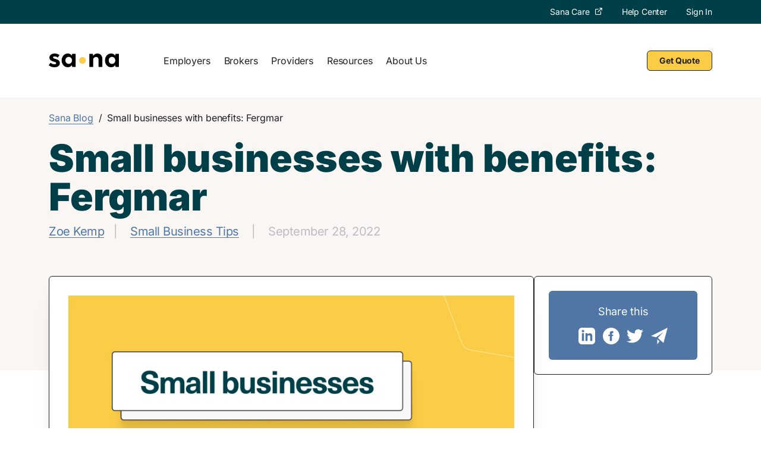

--- FILE ---
content_type: text/html; charset=UTF-8
request_url: https://www.sanabenefits.com/blog/small-businesses-with-benefits-fergmar/
body_size: 35658
content:


<!doctype html>
<html lang="en-US">
	<head>
		<!-- Google Tag Manager -->
<script type="lazyJs" >if(navigator.userAgent.search('Chrome-Lighthouse')==-1&&navigator.userAgent.search('GTmetrix')==-1){(function(w,d,s,l,i){w[l]=w[l]||[];w[l].push({'gtm.start':
new Date().getTime(),event:'gtm.js'});var f=d.getElementsByTagName(s)[0],
j=d.createElement(s),dl=l!='dataLayer'?'&l='+l:'';j.async=true;j.src=
'https://www.googletagmanager.com/gtm.js?id='+i+dl;f.parentNode.insertBefore(j,f);
})(window,document,'script','dataLayer','GTM-NT9MKDF');}</script>
<!-- End Google Tag Manager -->
		<meta charset="UTF-8">
		<meta name="viewport" content="width=device-width, initial-scale=1">
		<link rel="profile" href="https://gmpg.org/xfn/11">

		<meta name='robots' content='index, follow, max-image-preview:large, max-snippet:-1, max-video-preview:-1' />
	<style>img:is([sizes="auto" i], [sizes^="auto," i]) { contain-intrinsic-size: 3000px 1500px }</style>
	
	<!-- This site is optimized with the Yoast SEO plugin v26.2 - https://yoast.com/wordpress/plugins/seo/ -->
	<title>Small businesses with benefits: Fergmar | Sana Benefits</title>
	<meta name="description" content="Inside Fergmar: What it’s like being an HR team of one and how Fergmar’s employee benefits strategy has evolved." />
	<link rel="canonical" href="https://www.sanabenefits.com/blog/small-businesses-with-benefits-fergmar/" />
	<meta property="og:locale" content="en_US" />
	<meta property="og:type" content="article" />
	<meta property="og:title" content="Small businesses with benefits: Fergmar | Sana Benefits" />
	<meta property="og:description" content="Inside Fergmar: What it’s like being an HR team of one and how Fergmar’s employee benefits strategy has evolved." />
	<meta property="og:url" content="https://www.sanabenefits.com/blog/small-businesses-with-benefits-fergmar/" />
	<meta property="og:site_name" content="Sana Benefits" />
	<meta property="article:publisher" content="https://www.facebook.com/sanabenefits" />
	<meta property="article:published_time" content="2022-09-28T14:56:47+00:00" />
	<meta property="article:modified_time" content="2022-12-08T21:25:23+00:00" />
	<meta property="og:image" content="https://www.sanabenefits.com/wp-content/uploads/2022/09/SMBs-with-Benefits-Fergmar.png" />
	<meta property="og:image:width" content="800" />
	<meta property="og:image:height" content="533" />
	<meta property="og:image:type" content="image/png" />
	<meta name="author" content="Zoe Kemp" />
	<meta name="twitter:card" content="summary_large_image" />
	<meta name="twitter:creator" content="@SanaBenefits" />
	<meta name="twitter:site" content="@SanaBenefits" />
	<meta name="twitter:label1" content="Written by" />
	<meta name="twitter:data1" content="Zoe Kemp" />
	<meta name="twitter:label2" content="Est. reading time" />
	<meta name="twitter:data2" content="4 minutes" />
	<script type="application/ld+json" class="yoast-schema-graph">{"@context":"https://schema.org","@graph":[{"@type":"Article","@id":"https://www.sanabenefits.com/blog/small-businesses-with-benefits-fergmar/#article","isPartOf":{"@id":"https://www.sanabenefits.com/blog/small-businesses-with-benefits-fergmar/"},"author":{"name":"Zoe Kemp","@id":"https://www.sanabenefits.com/#/schema/person/03dd153d91cd465f4fdcf2e80014406f"},"headline":"Small businesses with benefits: Fergmar","datePublished":"2022-09-28T14:56:47+00:00","dateModified":"2022-12-08T21:25:23+00:00","mainEntityOfPage":{"@id":"https://www.sanabenefits.com/blog/small-businesses-with-benefits-fergmar/"},"wordCount":750,"commentCount":0,"publisher":{"@id":"https://www.sanabenefits.com/#organization"},"image":{"@id":"https://www.sanabenefits.com/blog/small-businesses-with-benefits-fergmar/#primaryimage"},"thumbnailUrl":"https://www.sanabenefits.com/wp-content/uploads/2022/09/SMBs-with-Benefits-Fergmar.png","articleSection":["Small Business Tips"],"inLanguage":"en-US"},{"@type":"WebPage","@id":"https://www.sanabenefits.com/blog/small-businesses-with-benefits-fergmar/","url":"https://www.sanabenefits.com/blog/small-businesses-with-benefits-fergmar/","name":"Small businesses with benefits: Fergmar | Sana Benefits","isPartOf":{"@id":"https://www.sanabenefits.com/#website"},"primaryImageOfPage":{"@id":"https://www.sanabenefits.com/blog/small-businesses-with-benefits-fergmar/#primaryimage"},"image":{"@id":"https://www.sanabenefits.com/blog/small-businesses-with-benefits-fergmar/#primaryimage"},"thumbnailUrl":"https://www.sanabenefits.com/wp-content/uploads/2022/09/SMBs-with-Benefits-Fergmar.png","datePublished":"2022-09-28T14:56:47+00:00","dateModified":"2022-12-08T21:25:23+00:00","description":"Inside Fergmar: What it’s like being an HR team of one and how Fergmar’s employee benefits strategy has evolved.","breadcrumb":{"@id":"https://www.sanabenefits.com/blog/small-businesses-with-benefits-fergmar/#breadcrumb"},"inLanguage":"en-US","potentialAction":[{"@type":"ReadAction","target":["https://www.sanabenefits.com/blog/small-businesses-with-benefits-fergmar/"]}]},{"@type":"ImageObject","inLanguage":"en-US","@id":"https://www.sanabenefits.com/blog/small-businesses-with-benefits-fergmar/#primaryimage","url":"https://www.sanabenefits.com/wp-content/uploads/2022/09/SMBs-with-Benefits-Fergmar.png","contentUrl":"https://www.sanabenefits.com/wp-content/uploads/2022/09/SMBs-with-Benefits-Fergmar.png","width":800,"height":533},{"@type":"BreadcrumbList","@id":"https://www.sanabenefits.com/blog/small-businesses-with-benefits-fergmar/#breadcrumb","itemListElement":[{"@type":"ListItem","position":1,"name":"Home","item":"https://www.sanabenefits.com/"},{"@type":"ListItem","position":2,"name":"Small businesses with benefits: Fergmar"}]},{"@type":"WebSite","@id":"https://www.sanabenefits.com/#website","url":"https://www.sanabenefits.com/","name":"Sana Benefits","description":"Small Business Health Insurance","publisher":{"@id":"https://www.sanabenefits.com/#organization"},"potentialAction":[{"@type":"SearchAction","target":{"@type":"EntryPoint","urlTemplate":"https://www.sanabenefits.com/?s={search_term_string}"},"query-input":{"@type":"PropertyValueSpecification","valueRequired":true,"valueName":"search_term_string"}}],"inLanguage":"en-US"},{"@type":"Organization","@id":"https://www.sanabenefits.com/#organization","name":"Sana","url":"https://www.sanabenefits.com/","logo":{"@type":"ImageObject","inLanguage":"en-US","@id":"https://www.sanabenefits.com/#/schema/logo/image/","url":"https://www.sanabenefits.com/wp-content/uploads/2019/08/Snip20190812_18.png","contentUrl":"https://www.sanabenefits.com/wp-content/uploads/2019/08/Snip20190812_18.png","width":801,"height":796,"caption":"Sana"},"image":{"@id":"https://www.sanabenefits.com/#/schema/logo/image/"},"sameAs":["https://www.facebook.com/sanabenefits","https://x.com/SanaBenefits"]},{"@type":"Person","@id":"https://www.sanabenefits.com/#/schema/person/03dd153d91cd465f4fdcf2e80014406f","name":"Zoe Kemp","image":{"@type":"ImageObject","inLanguage":"en-US","@id":"https://www.sanabenefits.com/#/schema/person/image/","url":"https://secure.gravatar.com/avatar/22082fbb25c5fd3f7a9b5b606f70357983dd925f5b0848e95ac9d4d7b8d08df2?s=96&d=mm&r=g","contentUrl":"https://secure.gravatar.com/avatar/22082fbb25c5fd3f7a9b5b606f70357983dd925f5b0848e95ac9d4d7b8d08df2?s=96&d=mm&r=g","caption":"Zoe Kemp"},"description":"Zoe Kemp is a writer and personal trainer. She has a PhD in Comparative Literature and Culture from the University of Southern California, where she taught writing to undergraduate students. Now she works as a content writer in the healthcare space. Since 2022, she has been writing for Sana on specialized topics related to insurtech and small business health insurance. She is passionate about demystifying the convoluted healthcare system and connecting people with the high-quality care they need to optimize their physical and mental well-being. As a personal trainer, she loves to help clients live their strongest, happiest lives. She has been coaching and personal training since 2017 and holds certifications in CrossFit, USA Weightlifting, and Strongman.","sameAs":["https://www.linkedin.com/in/zoe-kemp-phd-181813194"],"url":"https://www.sanabenefits.com/author/zoekemp/"}]}</script>
	<!-- / Yoast SEO plugin. -->


<link rel='dns-prefetch' href='//www.sanabenefits.com' />
<link rel="alternate" type="application/rss+xml" title="Sana Benefits &raquo; Feed" href="https://www.sanabenefits.com/feed/" />
<script type="lazyJs" >
window._wpemojiSettings = {"baseUrl":"https:\/\/s.w.org\/images\/core\/emoji\/16.0.1\/72x72\/","ext":".png","svgUrl":"https:\/\/s.w.org\/images\/core\/emoji\/16.0.1\/svg\/","svgExt":".svg","source":{"concatemoji":"https:\/\/www.sanabenefits.com\/wp-includes\/js\/wp-emoji-release.min.js"}};
/*! This file is auto-generated */
!function(s,n){var o,i,e;function c(e){try{var t={supportTests:e,timestamp:(new Date).valueOf()};sessionStorage.setItem(o,JSON.stringify(t))}catch(e){}}function p(e,t,n){e.clearRect(0,0,e.canvas.width,e.canvas.height),e.fillText(t,0,0);var t=new Uint32Array(e.getImageData(0,0,e.canvas.width,e.canvas.height).data),a=(e.clearRect(0,0,e.canvas.width,e.canvas.height),e.fillText(n,0,0),new Uint32Array(e.getImageData(0,0,e.canvas.width,e.canvas.height).data));return t.every(function(e,t){return e===a[t]})}function u(e,t){e.clearRect(0,0,e.canvas.width,e.canvas.height),e.fillText(t,0,0);for(var n=e.getImageData(16,16,1,1),a=0;a<n.data.length;a++)if(0!==n.data[a])return!1;return!0}function f(e,t,n,a){switch(t){case"flag":return n(e,"\ud83c\udff3\ufe0f\u200d\u26a7\ufe0f","\ud83c\udff3\ufe0f\u200b\u26a7\ufe0f")?!1:!n(e,"\ud83c\udde8\ud83c\uddf6","\ud83c\udde8\u200b\ud83c\uddf6")&&!n(e,"\ud83c\udff4\udb40\udc67\udb40\udc62\udb40\udc65\udb40\udc6e\udb40\udc67\udb40\udc7f","\ud83c\udff4\u200b\udb40\udc67\u200b\udb40\udc62\u200b\udb40\udc65\u200b\udb40\udc6e\u200b\udb40\udc67\u200b\udb40\udc7f");case"emoji":return!a(e,"\ud83e\udedf")}return!1}function g(e,t,n,a){var r="undefined"!=typeof WorkerGlobalScope&&self instanceof WorkerGlobalScope?new OffscreenCanvas(300,150):s.createElement("canvas"),o=r.getContext("2d",{willReadFrequently:!0}),i=(o.textBaseline="top",o.font="600 32px Arial",{});return e.forEach(function(e){i[e]=t(o,e,n,a)}),i}function t(e){var t=s.createElement("script");t.src=e,t.defer=!0,s.head.appendChild(t)}"undefined"!=typeof Promise&&(o="wpEmojiSettingsSupports",i=["flag","emoji"],n.supports={everything:!0,everythingExceptFlag:!0},e=new Promise(function(e){s.addEventListener("DOMContentLoaded",e,{once:!0})}),new Promise(function(t){var n=function(){try{var e=JSON.parse(sessionStorage.getItem(o));if("object"==typeof e&&"number"==typeof e.timestamp&&(new Date).valueOf()<e.timestamp+604800&&"object"==typeof e.supportTests)return e.supportTests}catch(e){}return null}();if(!n){if("undefined"!=typeof Worker&&"undefined"!=typeof OffscreenCanvas&&"undefined"!=typeof URL&&URL.createObjectURL&&"undefined"!=typeof Blob)try{var e="postMessage("+g.toString()+"("+[JSON.stringify(i),f.toString(),p.toString(),u.toString()].join(",")+"));",a=new Blob([e],{type:"text/javascript"}),r=new Worker(URL.createObjectURL(a),{name:"wpTestEmojiSupports"});return void(r.onmessage=function(e){c(n=e.data),r.terminate(),t(n)})}catch(e){}c(n=g(i,f,p,u))}t(n)}).then(function(e){for(var t in e)n.supports[t]=e[t],n.supports.everything=n.supports.everything&&n.supports[t],"flag"!==t&&(n.supports.everythingExceptFlag=n.supports.everythingExceptFlag&&n.supports[t]);n.supports.everythingExceptFlag=n.supports.everythingExceptFlag&&!n.supports.flag,n.DOMReady=!1,n.readyCallback=function(){n.DOMReady=!0}}).then(function(){return e}).then(function(){var e;n.supports.everything||(n.readyCallback(),(e=n.source||{}).concatemoji?t(e.concatemoji):e.wpemoji&&e.twemoji&&(t(e.twemoji),t(e.wpemoji)))}))}((window,document),window._wpemojiSettings);
</script>
<style id='wp-emoji-styles-inline-css'>

	img.wp-smiley, img.emoji {
		display: inline !important;
		border: none !important;
		box-shadow: none !important;
		height: 1em !important;
		width: 1em !important;
		margin: 0 0.07em !important;
		vertical-align: -0.1em !important;
		background: none !important;
		padding: 0 !important;
	}
</style>

<link rel="preload" href="https://www.sanabenefits.com/wp-content/uploads/cache/w3-cache/css/463/wp-includes/css/dist/block-library/style.min.css" as="style" ><script>var w3GoogleFont=[];</script><script>var w3elem = window.innerWidth<768?'touchstart':'click';var w3LazyloadByPx=200, blankImageWebpUrl = "https://www.sanabenefits.com/wp-content/uploads/blank.pngw3.webp", w3UploadPath="/wp-content", w3WebpPath="/wp-content/w3-webp", w3LazyloadJs = 1, w3JsIsExcluded = 0, w3Inp = 0,w3ExcludedJs=0;var w3pageshow="";!function(){var t=EventTarget.prototype.addEventListener;let e=[],n=[];function i(t){n.click.push(t.target)}function s(t,i){i>3||n[t].forEach((function(a){var r=0;if(e[t].forEach((function(t){o(t,a)&&(r=1)})),!window.w3Html.eventEcr.includes(a)&&!r&&void 0!==a.click)return window.w3Html.eventEcr.push(a),a.click();window.w3Html.eventEcr.includes(a)||r||void 0!==a.click||["HTML","BODY"].includes(a.parentNode.tagName)||(n[t]=[],n[t].push(a.parentNode),s(t,i++))}))}function o(t,e){return t==e||"string"==typeof e.tagName&&!["HTML","BODY"].includes(e.tagName)&&o(t,e.parentNode)}e.click=[],n.click=[],n.touchstart=[],window.w3Html=[],window.w3Html.eventEcr=[],window.w3Html.class="",window.w3Html["css-preloaded"]=0,window.w3Html["data-css"]=0,window.w3Html["data-css-loaded"]=0,"onpageshow"in window&&(window.onpageshow=function(t){w3pageshow=t}),EventTarget.prototype.addEventListener=function(n,i,s){["click","touchstart","keydown","keyup","input","blur","focus","pointerup","pointerdown"].includes(n)&&(-1==window.w3Html.class.indexOf("w3_start")&&["click","touchstart"].includes(n)&&e.click.push(this),w3Inp&&["keydown","keyup","input","blur","focus","pointerup","pointerdown"].includes(n)&&-1==i.toString().indexOf("preventDefault")&&-1==i.toString().indexOf("stopPropagation(")&&-1==i.toString().indexOf("event.dispatch.apply")&&("object"!=typeof s||"object"==typeof s&&"boolean"!=typeof s.passive)&&((s="object"==typeof s?s:[]).passive=!0)),w3Inp&&-1!=window.location.href.indexOf("?test-inp=")&&console.log("rocket",this,n,i,s),t.call(this,n,i,s)},document.querySelector("html").addEventListener("click",i,{passive:!0}),window.addEventListener("w3-load",(function t(){return-1!=window.w3Html.class.indexOf("jsload")?(document.querySelector("html").removeEventListener("click",i),setTimeout((function(){s("click",0)}),100)):setTimeout((function(){t()}),50)}),{passive:!0})}();class w3LoadScripts{constructor(t){this.triggerEvents=t,this.eventOptions={passive:!0},this.userEventListener=this.triggerListener.bind(this),this.lazyTrigger,this.styleLoadFired,this.lazyScriptsLoadFired=0,this.scriptsLoadFired=0,this.excluded_js=w3ExcludedJs,this.w3LazyloadJs=w3LazyloadJs,this.w3_fonts="undefined"!=typeof w3GoogleFont?w3GoogleFont:[],this.w3Styles=[],this.w3Scripts={normal:[],async:[],defer:[],lazy:[]},this.allJQueries=[]}userEventsAdd(t){this.triggerEvents.forEach((e=>window.addEventListener(e,t.userEventListener,t.eventOptions)))}userEventsRemove(t){this.triggerEvents.forEach((e=>window.removeEventListener(e,t.userEventListener,t.eventOptions)))}async triggerListener(){return await this.repaintFrame(),"function"==typeof requestIdleCallback?this.idleCallback():this.setTimeoutCallEvents()}idleCallback(){return requestIdleCallback((t=>{this.callEvents()}),{timeout:50})}setTimeoutCallEvents(){return setTimeout((function(t){t.callEvents()}),150,this)}callEvents(){this.userEventsRemove(this),this.lazyScriptsLoadFired=1,this.addHtmlClass("w3_user"),"loading"===document.readyState?(document.addEventListener("DOMContentLoaded",this.loadStyleResources.bind(this)),!this.scriptsLoadFire&&document.addEventListener("DOMContentLoaded",this.loadResources.bind(this))):(this.loadStyleResources(),!this.scriptsLoadFire&&this.loadResources())}async loadStyleResources(){this.styleLoadFired||(this.styleLoadFired=!0,this.registerStyles(),window.w3Html["data-css"]=this.w3Styles.length,this.preloadScripts(this.w3Styles),this.loadStylesPreloaded(),this.loadFonts(this.w3_fonts))}async loadStylesPreloaded(){setTimeout((function(t){1==window.w3Html["css-preloaded"]?t.loadStyles(t.w3Styles):t.loadStylesPreloaded()}),200,this)}async loadResources(){this.scriptsLoadFired||(this.scriptsLoadFired=!0,this.holdEventListeners(),this.exeDocumentWrite(),this.registerScripts(),this.addHtmlClass("w3_start"),"function"==typeof w3EventsOnStartJs&&w3EventsOnStartJs(),this.preloadScripts(this.w3Scripts.normal),this.preloadScripts(this.w3Scripts.defer),this.preloadScripts(this.w3Scripts.async),await this.loadScripts(this.w3Scripts.normal),await this.loadScripts(this.w3Scripts.defer),await this.loadScripts(this.w3Scripts.async),await this.executeDomcontentloaded(),await this.executeWindowLoad(),window.dispatchEvent(new Event("w3-scripts-loaded")),this.addHtmlClass("w3_js"),"function"==typeof w3EventsOnEndJs&&w3EventsOnEndJs(),this.lazyTrigger=setInterval(this.w3TriggerLazyScript,500,this))}async w3TriggerLazyScript(t){t.lazyScriptsLoadFired&&(await t.loadScripts(t.w3Scripts.lazy),t.addHtmlClass("jsload"),clearInterval(t.lazyTrigger))}addHtmlClass(t){document.getElementsByTagName("html")[0].classList.add(t),window.w3Html.class+=" "+t}registerScripts(){document.querySelectorAll("script[type=lazyJs]").forEach((t=>{t.hasAttribute("src")?t.hasAttribute("async")&&!1!==t.async?this.w3Scripts.async.push(t):t.hasAttribute("defer")&&!1!==t.defer||"module"===t.getAttribute("data-w3-type")?this.w3Scripts.defer.push(t):this.w3Scripts.normal.push(t):this.w3Scripts.normal.push(t)})),document.querySelectorAll("script[type=lazyExJs]").forEach((t=>{this.w3Scripts.lazy.push(t)}))}registerStyles(){document.querySelectorAll("link[data-href]").forEach((t=>{this.w3Styles.push(t)}))}async executeScript(t){return new Promise(((e,n)=>{const i=document.createElement("script");[...t.attributes].forEach((t=>{let e=t.nodeName;"type"!==e&&("data-w3-type"===e&&(e="type"),i.setAttribute(e,t.nodeValue))})),t.hasAttribute("src")?(i.onload=()=>{e()},i.onerror=()=>{e()}):(i.text=t.text,e()),null!==t.parentNode&&t.parentNode.replaceChild(i,t)}))}async executeStyles(t){return function(t){t.href=t.getAttribute("data-href"),t.removeAttribute("data-href"),t.rel="stylesheet"}(t)}async loadScripts(t){const e=t.shift();return e?(await this.executeScript(e),this.loadScripts(t)):Promise.resolve()}async loadStyles(t){const e=t.shift();return e?(this.executeStyles(e),this.loadStyles(t)):"loaded"}async loadFonts(t){var e=document.createDocumentFragment();t.forEach((t=>{const n=document.createElement("link");n.href=t,n.rel="stylesheet",e.appendChild(n)})),document.head.appendChild(e)}preloadScripts(t){var e=document.createDocumentFragment(),n=0,i=this;[...t].forEach((s=>{const o=s.getAttribute("src"),a=s.getAttribute("data-href"),r=s.getAttribute("data-w3-type");if(o){const t=document.createElement("link");t.href=o,t.rel="module"==r?"modulepreload":"preload",t.as="script",e.appendChild(t)}else if(a){const s=document.createElement("link");s.href=a,s.rel="preload",s.as="style",n++,t.length==n&&(s.dataset.last=1),e.appendChild(s),s.onload=function(){fetch(this.href,{mode:"no-cors"}).then((t=>t.blob())).then((t=>{i.updateCssLoader()})).catch((t=>{i.updateCssLoader()}))},s.onerror=function(){i.updateCssLoader()}}})),document.head.appendChild(e)}updateCssLoader(){window.w3Html["data-css-loaded"]=window.w3Html["data-css-loaded"]+1,window.w3Html["data-css"]==window.w3Html["data-css-loaded"]&&(window.w3Html["css-preloaded"]=1)}holdEventListeners(){let t={};function e(e,n){!function(e){function n(n){return t[e].eventsToRewrite.indexOf(n)>=0?"w3-"+n:n}t[e]||(t[e]={originalFunctions:{add:e.addEventListener,remove:e.removeEventListener},eventsToRewrite:[]},e.addEventListener=function(){arguments[0]=n(arguments[0]),t[e].originalFunctions.add.apply(e,arguments)},e.removeEventListener=function(){arguments[0]=n(arguments[0]),t[e].originalFunctions.remove.apply(e,arguments)})}(e),t[e].eventsToRewrite.push(n)}function n(t,e){let n=t[e];Object.defineProperty(t,e,{get:()=>n||function(){},set(i){t["w3"+e]=n=i}})}e(document,"DOMContentLoaded"),e(window,"DOMContentLoaded"),e(window,"load"),e(window,"pageshow"),e(document,"readystatechange"),n(document,"onreadystatechange"),n(window,"onload"),n(window,"onpageshow")}bindFunc(t,e,n){if(-1==window.w3Html.class.indexOf("w3_js"))return setTimeout((function(t,e,n,i){t.bindFunc(e,n,i)}),50,this,t,e,n);t.bind(e)(n)}holdJquery(t){let e=window.jQuery;Object.defineProperty(window,"jQuery",{get:()=>e,set(n){if(n&&n.fn&&!t.allJQueries.includes(n)){n.fn.ready=n.fn.init.prototype.ready=function(e){if(void 0!==e)return t.scriptsLoadFired?t.domReadyFired?t.bindFunc(e,document,n):document.addEventListener("w3-DOMContentLoaded",(()=>t.bindFunc(e,document,n))):document.addEventListener("DOMContentLoaded",(()=>e.bind(document)(n))),n(document)};const e=n.fn.on;n.fn.on=n.fn.init.prototype.on=function(){if("ready"==arguments[0]||"w3-DOMContentLoad"==arguments[0]){if(this[0]!==document)return e.apply(this,arguments),this;if("string"!=typeof arguments[1])return t.bindFunc(arguments[1],document,n)}if(this[0]===window){function i(t){return t.split(" ").map((t=>"load"===t||0===t.indexOf("load")?"w3-jquery-load":t)).join(" ")}"string"==typeof arguments[0]||arguments[0]instanceof String?arguments[0]=i(arguments[0]):"object"==typeof arguments[0]&&Object.keys(arguments[0]).forEach((t=>{Object.assign(arguments[0],{[i(t)]:arguments[0][t]})[t]}))}return e.apply(this,arguments),this},t.allJQueries.push(n)}e=n}})}async executeDomcontentloaded(){this.domReadyFired=!0,document.w3readyState=document.readyState,await this.repaintFrame(),document.dispatchEvent(new Event("w3-DOMContentLoaded")),await this.repaintFrame(),window.dispatchEvent(new Event("w3-DOMContentLoaded")),await this.repaintFrame(),document.dispatchEvent(new Event("w3-readystatechange")),await this.repaintFrame(),document.w3onreadystatechange&&document.w3onreadystatechange()}async executeWindowLoad(){if(-1==window.w3Html.class.indexOf("w3_js"))return setTimeout((function(t){t.executeWindowLoad()}),10,this);await this.repaintFrame(),setTimeout((function(){window.dispatchEvent(new Event("w3-load"))}),100),await this.repaintFrame(),window.w3onload&&window.w3onload(),await this.repaintFrame(),this.allJQueries.forEach((t=>t(window).trigger("w3-jquery-load"))),window.dispatchEvent(new Event("w3-pageshow")),await this.repaintFrame(),window.w3onpageshow&&window.w3onpageshow(w3pageshow)}exeDocumentWrite(){const t=new Map;document.write=document.writeln=function(e){const n=document.currentScript,i=document.createRange(),s=n.parentElement;let o=t.get(n);void 0===o&&(o=n.nextSibling,t.set(n,o));const a=document.createDocumentFragment();i.setStart(a,0),a.appendChild(i.createContextualFragment(e)),s.insertBefore(a,o)}}async repaintFrame(){return new Promise((t=>requestAnimationFrame(t)))}static execute(){const t=new w3LoadScripts(["keydown","mousemove","touchmove","touchstart","touchend","wheel"]);t.userEventsAdd(t),document.w3readyState="loading",t.holdJquery(t),(!t.w3LazyloadJs||window.scrollY>50||"complete"==document.readyState||"interactive"==document.readyState)&&t.triggerListener();const e=setInterval((function(t){null!=document.body&&(document.body.getBoundingClientRect().top<-30&&t.triggerListener(),clearInterval(e))}),500,t)}}w3LoadScripts.execute();</script><link data-css="1" href="https://www.sanabenefits.com/wp-content/uploads/cache/w3-cache/css/463/wp-includes/css/dist/block-library/style.min.css" rel='stylesheet' id='wp-block-library-css' media='all'>
<style id='classic-theme-styles-inline-css'>
/*! This file is auto-generated */
.wp-block-button__link{color:#fff;background-color:#32373c;border-radius:9999px;box-shadow:none;text-decoration:none;padding:calc(.667em + 2px) calc(1.333em + 2px);font-size:1.125em}.wp-block-file__button{background:#32373c;color:#fff;text-decoration:none}
</style>
<style id='global-styles-inline-css'>
:root{--wp--preset--aspect-ratio--square: 1;--wp--preset--aspect-ratio--4-3: 4/3;--wp--preset--aspect-ratio--3-4: 3/4;--wp--preset--aspect-ratio--3-2: 3/2;--wp--preset--aspect-ratio--2-3: 2/3;--wp--preset--aspect-ratio--16-9: 16/9;--wp--preset--aspect-ratio--9-16: 9/16;--wp--preset--color--black: #000000;--wp--preset--color--cyan-bluish-gray: #abb8c3;--wp--preset--color--white: #ffffff;--wp--preset--color--pale-pink: #f78da7;--wp--preset--color--vivid-red: #cf2e2e;--wp--preset--color--luminous-vivid-orange: #ff6900;--wp--preset--color--luminous-vivid-amber: #fcb900;--wp--preset--color--light-green-cyan: #7bdcb5;--wp--preset--color--vivid-green-cyan: #00d084;--wp--preset--color--pale-cyan-blue: #8ed1fc;--wp--preset--color--vivid-cyan-blue: #0693e3;--wp--preset--color--vivid-purple: #9b51e0;--wp--preset--gradient--vivid-cyan-blue-to-vivid-purple: linear-gradient(135deg,rgba(6,147,227,1) 0%,rgb(155,81,224) 100%);--wp--preset--gradient--light-green-cyan-to-vivid-green-cyan: linear-gradient(135deg,rgb(122,220,180) 0%,rgb(0,208,130) 100%);--wp--preset--gradient--luminous-vivid-amber-to-luminous-vivid-orange: linear-gradient(135deg,rgba(252,185,0,1) 0%,rgba(255,105,0,1) 100%);--wp--preset--gradient--luminous-vivid-orange-to-vivid-red: linear-gradient(135deg,rgba(255,105,0,1) 0%,rgb(207,46,46) 100%);--wp--preset--gradient--very-light-gray-to-cyan-bluish-gray: linear-gradient(135deg,rgb(238,238,238) 0%,rgb(169,184,195) 100%);--wp--preset--gradient--cool-to-warm-spectrum: linear-gradient(135deg,rgb(74,234,220) 0%,rgb(151,120,209) 20%,rgb(207,42,186) 40%,rgb(238,44,130) 60%,rgb(251,105,98) 80%,rgb(254,248,76) 100%);--wp--preset--gradient--blush-light-purple: linear-gradient(135deg,rgb(255,206,236) 0%,rgb(152,150,240) 100%);--wp--preset--gradient--blush-bordeaux: linear-gradient(135deg,rgb(254,205,165) 0%,rgb(254,45,45) 50%,rgb(107,0,62) 100%);--wp--preset--gradient--luminous-dusk: linear-gradient(135deg,rgb(255,203,112) 0%,rgb(199,81,192) 50%,rgb(65,88,208) 100%);--wp--preset--gradient--pale-ocean: linear-gradient(135deg,rgb(255,245,203) 0%,rgb(182,227,212) 50%,rgb(51,167,181) 100%);--wp--preset--gradient--electric-grass: linear-gradient(135deg,rgb(202,248,128) 0%,rgb(113,206,126) 100%);--wp--preset--gradient--midnight: linear-gradient(135deg,rgb(2,3,129) 0%,rgb(40,116,252) 100%);--wp--preset--font-size--small: 13px;--wp--preset--font-size--medium: 20px;--wp--preset--font-size--large: 36px;--wp--preset--font-size--x-large: 42px;--wp--preset--spacing--20: 0.44rem;--wp--preset--spacing--30: 0.67rem;--wp--preset--spacing--40: 1rem;--wp--preset--spacing--50: 1.5rem;--wp--preset--spacing--60: 2.25rem;--wp--preset--spacing--70: 3.38rem;--wp--preset--spacing--80: 5.06rem;--wp--preset--shadow--natural: 6px 6px 9px rgba(0, 0, 0, 0.2);--wp--preset--shadow--deep: 12px 12px 50px rgba(0, 0, 0, 0.4);--wp--preset--shadow--sharp: 6px 6px 0px rgba(0, 0, 0, 0.2);--wp--preset--shadow--outlined: 6px 6px 0px -3px rgba(255, 255, 255, 1), 6px 6px rgba(0, 0, 0, 1);--wp--preset--shadow--crisp: 6px 6px 0px rgba(0, 0, 0, 1);}:where(.is-layout-flex){gap: 0.5em;}:where(.is-layout-grid){gap: 0.5em;}body .is-layout-flex{display: flex;}.is-layout-flex{flex-wrap: wrap;align-items: center;}.is-layout-flex > :is(*, div){margin: 0;}body .is-layout-grid{display: grid;}.is-layout-grid > :is(*, div){margin: 0;}:where(.wp-block-columns.is-layout-flex){gap: 2em;}:where(.wp-block-columns.is-layout-grid){gap: 2em;}:where(.wp-block-post-template.is-layout-flex){gap: 1.25em;}:where(.wp-block-post-template.is-layout-grid){gap: 1.25em;}.has-black-color{color: var(--wp--preset--color--black) !important;}.has-cyan-bluish-gray-color{color: var(--wp--preset--color--cyan-bluish-gray) !important;}.has-white-color{color: var(--wp--preset--color--white) !important;}.has-pale-pink-color{color: var(--wp--preset--color--pale-pink) !important;}.has-vivid-red-color{color: var(--wp--preset--color--vivid-red) !important;}.has-luminous-vivid-orange-color{color: var(--wp--preset--color--luminous-vivid-orange) !important;}.has-luminous-vivid-amber-color{color: var(--wp--preset--color--luminous-vivid-amber) !important;}.has-light-green-cyan-color{color: var(--wp--preset--color--light-green-cyan) !important;}.has-vivid-green-cyan-color{color: var(--wp--preset--color--vivid-green-cyan) !important;}.has-pale-cyan-blue-color{color: var(--wp--preset--color--pale-cyan-blue) !important;}.has-vivid-cyan-blue-color{color: var(--wp--preset--color--vivid-cyan-blue) !important;}.has-vivid-purple-color{color: var(--wp--preset--color--vivid-purple) !important;}.has-black-background-color{background-color: var(--wp--preset--color--black) !important;}.has-cyan-bluish-gray-background-color{background-color: var(--wp--preset--color--cyan-bluish-gray) !important;}.has-white-background-color{background-color: var(--wp--preset--color--white) !important;}.has-pale-pink-background-color{background-color: var(--wp--preset--color--pale-pink) !important;}.has-vivid-red-background-color{background-color: var(--wp--preset--color--vivid-red) !important;}.has-luminous-vivid-orange-background-color{background-color: var(--wp--preset--color--luminous-vivid-orange) !important;}.has-luminous-vivid-amber-background-color{background-color: var(--wp--preset--color--luminous-vivid-amber) !important;}.has-light-green-cyan-background-color{background-color: var(--wp--preset--color--light-green-cyan) !important;}.has-vivid-green-cyan-background-color{background-color: var(--wp--preset--color--vivid-green-cyan) !important;}.has-pale-cyan-blue-background-color{background-color: var(--wp--preset--color--pale-cyan-blue) !important;}.has-vivid-cyan-blue-background-color{background-color: var(--wp--preset--color--vivid-cyan-blue) !important;}.has-vivid-purple-background-color{background-color: var(--wp--preset--color--vivid-purple) !important;}.has-black-border-color{border-color: var(--wp--preset--color--black) !important;}.has-cyan-bluish-gray-border-color{border-color: var(--wp--preset--color--cyan-bluish-gray) !important;}.has-white-border-color{border-color: var(--wp--preset--color--white) !important;}.has-pale-pink-border-color{border-color: var(--wp--preset--color--pale-pink) !important;}.has-vivid-red-border-color{border-color: var(--wp--preset--color--vivid-red) !important;}.has-luminous-vivid-orange-border-color{border-color: var(--wp--preset--color--luminous-vivid-orange) !important;}.has-luminous-vivid-amber-border-color{border-color: var(--wp--preset--color--luminous-vivid-amber) !important;}.has-light-green-cyan-border-color{border-color: var(--wp--preset--color--light-green-cyan) !important;}.has-vivid-green-cyan-border-color{border-color: var(--wp--preset--color--vivid-green-cyan) !important;}.has-pale-cyan-blue-border-color{border-color: var(--wp--preset--color--pale-cyan-blue) !important;}.has-vivid-cyan-blue-border-color{border-color: var(--wp--preset--color--vivid-cyan-blue) !important;}.has-vivid-purple-border-color{border-color: var(--wp--preset--color--vivid-purple) !important;}.has-vivid-cyan-blue-to-vivid-purple-gradient-background{background: var(--wp--preset--gradient--vivid-cyan-blue-to-vivid-purple) !important;}.has-light-green-cyan-to-vivid-green-cyan-gradient-background{background: var(--wp--preset--gradient--light-green-cyan-to-vivid-green-cyan) !important;}.has-luminous-vivid-amber-to-luminous-vivid-orange-gradient-background{background: var(--wp--preset--gradient--luminous-vivid-amber-to-luminous-vivid-orange) !important;}.has-luminous-vivid-orange-to-vivid-red-gradient-background{background: var(--wp--preset--gradient--luminous-vivid-orange-to-vivid-red) !important;}.has-very-light-gray-to-cyan-bluish-gray-gradient-background{background: var(--wp--preset--gradient--very-light-gray-to-cyan-bluish-gray) !important;}.has-cool-to-warm-spectrum-gradient-background{background: var(--wp--preset--gradient--cool-to-warm-spectrum) !important;}.has-blush-light-purple-gradient-background{background: var(--wp--preset--gradient--blush-light-purple) !important;}.has-blush-bordeaux-gradient-background{background: var(--wp--preset--gradient--blush-bordeaux) !important;}.has-luminous-dusk-gradient-background{background: var(--wp--preset--gradient--luminous-dusk) !important;}.has-pale-ocean-gradient-background{background: var(--wp--preset--gradient--pale-ocean) !important;}.has-electric-grass-gradient-background{background: var(--wp--preset--gradient--electric-grass) !important;}.has-midnight-gradient-background{background: var(--wp--preset--gradient--midnight) !important;}.has-small-font-size{font-size: var(--wp--preset--font-size--small) !important;}.has-medium-font-size{font-size: var(--wp--preset--font-size--medium) !important;}.has-large-font-size{font-size: var(--wp--preset--font-size--large) !important;}.has-x-large-font-size{font-size: var(--wp--preset--font-size--x-large) !important;}
:where(.wp-block-post-template.is-layout-flex){gap: 1.25em;}:where(.wp-block-post-template.is-layout-grid){gap: 1.25em;}
:where(.wp-block-columns.is-layout-flex){gap: 2em;}:where(.wp-block-columns.is-layout-grid){gap: 2em;}
:root :where(.wp-block-pullquote){font-size: 1.5em;line-height: 1.6;}
</style>
<script defer="defer" src="https://www.sanabenefits.com/wp-content/uploads/cache/w3-cache/js/463/wp-includes/js/jquery/jquery.min.js" id="jquery-core-js" type="lazyJs"></script>
<script defer="defer" src="https://www.sanabenefits.com/wp-content/uploads/cache/w3-cache/js/463/wp-includes/js/jquery/jquery-migrate.min.js" id="jquery-migrate-js" type="lazyJs"></script>
<script type="lazyJs" id="salesforce_nfpluginsettings-js-extra" >
var salesforce_nfpluginsettings = {"clearLogRestUrl":"https:\/\/www.sanabenefits.com\/wp-json\/salesforce-crm\/debug-log\/delete-all","clearLogButtonId":"nfsalesforcecrm_clear_debug_logger","downloadLogRestUrl":"https:\/\/www.sanabenefits.com\/wp-json\/salesforce-crm\/debug-log\/get-all","downloadLogButtonId":"nfsalesforcecrm_download_debug_logger"};
</script>
<script defer="defer" src="https://www.sanabenefits.com/wp-content/uploads/cache/w3-cache/js/463/wp-content/plugins/ninja-forms-salesforce-crm/assets/js/nfpluginsettings.js" id="salesforce_nfpluginsettings-js" type="lazyJs"></script>
<script defer="defer" src="https://www.sanabenefits.com/wp-content/uploads/cache/w3-cache/js/463/wp-content/plugins/handl-utm-grabber/js/js.cookie.js" id="js.cookie-js" type="lazyJs"></script>
<script type="lazyJs" id="handl-utm-grabber-js-extra" >
var handl_utm = [];
</script>
<script defer="defer" src="https://www.sanabenefits.com/wp-content/uploads/cache/w3-cache/js/463/wp-content/plugins/handl-utm-grabber/js/handl-utm-grabber.js" id="handl-utm-grabber-js" type="lazyJs"></script>
<link rel="https://api.w.org/" href="https://www.sanabenefits.com/wp-json/" /><link rel="alternate" title="JSON" type="application/json" href="https://www.sanabenefits.com/wp-json/wp/v2/posts/5629" /><link rel="EditURI" type="application/rsd+xml" title="RSD" href="https://www.sanabenefits.com/xmlrpc.php?rsd" />
<link rel="alternate" title="oEmbed (JSON)" type="application/json+oembed" href="https://www.sanabenefits.com/wp-json/oembed/1.0/embed?url=https%3A%2F%2Fwww.sanabenefits.com%2Fblog%2Fsmall-businesses-with-benefits-fergmar%2F" />
<link rel="alternate" title="oEmbed (XML)" type="text/xml+oembed" href="https://www.sanabenefits.com/wp-json/oembed/1.0/embed?url=https%3A%2F%2Fwww.sanabenefits.com%2Fblog%2Fsmall-businesses-with-benefits-fergmar%2F&#038;format=xml" />

    <link rel="shortcut icon" href="https://www.sanabenefits.com/wp-content/themes/sana-2022/assets/favicons/favicon.ico" />
    <link rel="apple-touch-icon" sizes="180x180" href="https://www.sanabenefits.com/wp-content/themes/sana-2022/assets/favicons/apple-touch-icon.png">
    <link rel="icon" type="image/png" sizes="32x32" href="https://www.sanabenefits.com/wp-content/themes/sana-2022/assets/favicons/favicon-32x32.png">
    <link rel="icon" type="image/png" sizes="16x16" href="https://www.sanabenefits.com/wp-content/themes/sana-2022/assets/favicons/favicon-16x16.png">
    <link rel="manifest" href="https://www.sanabenefits.com/wp-content/themes/sana-2022/assets/favicons/site.webmanifest">
    <link rel="mask-icon" href="https://www.sanabenefits.com/wp-content/themes/sana-2022/assets/favicons/safari-pinned-tab.svg" color="#fbcc45">
    <meta name="msapplication-TileColor" content="#fbcc45">
    <meta name="msapplication-config" content="https://www.sanabenefits.com/wp-content/themes/sana-2022/assets/favicons/browserconfig.xml">
    <meta name="theme-color" content="#ffffff">
    		<style id="wp-custom-css">
			#getQuote-block_487fef9c5f33a1f75ec983156253f3a1 {
    background-position: center right !important;
}		</style>
		
			    <script type="lazyJs" data-cookieconsent="marketing" >
	        if(navigator.userAgent.search('Chrome-Lighthouse')==-1&&navigator.userAgent.search('GTmetrix')==-1){
	            (function() {
	                var didInit = false;
	                function initMunchkin() {
	                    if(didInit === false) {
	                        didInit = true;
	                        Munchkin.init('311-HMX-450');
	                    }
	                }
	                var s = document.createElement('script');
	                s.type = 'text/javascript';
	                s.async = true;
	                s.src = '//munchkin.marketo.net/munchkin.js';
	                s.onreadystatechange = function() {
	                    if (this.readyState == 'complete' || this.readyState == 'loaded') {
	                        initMunchkin();
	                    }
	                };
	                s.onload = initMunchkin;
	                document.getElementsByTagName('head')[0].appendChild(s);
	            })();
	        }
	    </script>
	    <!-- Start of sanabenefits Zendesk Widget script --><script data-cookieconsent="ignore" id="ze-snippet" src="https://static.zdassets.com/ekr/snippet.js?key=9d04aa75-68ca-4b63-b488-2b90278a61af" type="lazyJs"></script><!-- End of sanabenefits Zendesk Widget script -->		
		<script type="lazyJs" >
(function (w, d) {
  if (w.__sanaTrafficParamsInit) return; // guard against multiple inserts
  w.__sanaTrafficParamsInit = true;

  var CONTAINER = 'GTM-NT9MKDF'; // <-- keep this in sync with GTM

  // Collect traffic params from URL
  var params = (function () {
    var qs = new URLSearchParams(w.location.search);
    var out = {};
    var keys = [
      'utm_source','utm_medium','utm_campaign','utm_term','utm_content',
      'gclid','gbraid','wbraid','fbclid','msclkid'
    ];
    for (var i = 0; i < keys.length; i++) {
      var k = keys[i], v = qs.get(k);
      if (v) out[k] = v;
    }
    return out;
  })();

  // Ensure dataLayer exists and push params (before/after GTM load is fine)
  w.dataLayer = w.dataLayer || [];
  if (Object.keys(params).length) {
    w.dataLayer.push(Object.assign({ event: 'traffic_params' }, params));
  }

  // Detect if standard GTM container is already present
  function gtmPresent() {
    if (w.google_tag_manager && w.google_tag_manager[CONTAINER]) return true;
    return !!d.querySelector(
      'script[src*="googletagmanager.com/gtm.js"][src*="' + CONTAINER + '"]'
    );
  }

  // Only load GTM as a fallback (e.g., a stray page missing the standard tags)
  function loadGTM() {
    var s = d.createElement('script');
    s.async = true;
    s.src = 'https://www.googletagmanager.com/gtm.js?id=' + CONTAINER;
    d.head.appendChild(s);
  }

  if (!gtmPresent()) {
    // Re-check once on the next tick to avoid racing the standard header script
    setTimeout(function () {
      if (!gtmPresent()) loadGTM();
    }, 0);
  }
})(window, document);
</script>
        
                 <!-- below has logged in -->
        <style type="text/css">
        	/*! normalize.css v8.0.1 | MIT License | github.com/necolas/normalize.css */html{-webkit-text-size-adjust:100%;line-height:1.15}body{margin:0}main{display:block;position:relative}h1{font-size:2em;margin:.67em 0}hr{box-sizing:content-box;height:0;overflow:visible}pre{font-family:monospace,monospace;font-size:1em}a{background-color:transparent}abbr[title]{border-bottom:none;text-decoration:underline;-webkit-text-decoration:underline dotted;text-decoration:underline dotted}code,kbd,samp{font-family:monospace,monospace;font-size:1em}small{font-size:80%}sub,sup{font-size:75%;line-height:0;position:relative;vertical-align:baseline}sub{bottom:-.25em}sup{top:-.5em}img{border-style:none}button,input,optgroup,select,textarea{font-family:inherit;font-size:100%;line-height:1.15;margin:0}button,input{overflow:visible}button,select{text-transform:none}[type=button],[type=reset],[type=submit],button{-webkit-appearance:button}[type=button]::-moz-focus-inner,[type=reset]::-moz-focus-inner,[type=submit]::-moz-focus-inner,button::-moz-focus-inner{border-style:none;padding:0}[type=button]:-moz-focusring,[type=reset]:-moz-focusring,[type=submit]:-moz-focusring,button:-moz-focusring{outline:1px dotted ButtonText}fieldset{padding:.35em .75em .625em}legend{box-sizing:border-box;color:inherit;display:table;max-width:100%;padding:0;white-space:normal}progress{vertical-align:baseline}textarea{overflow:auto}[type=checkbox],[type=radio]{box-sizing:border-box;padding:0}[type=number]::-webkit-inner-spin-button,[type=number]::-webkit-outer-spin-button{height:auto}[type=search]{-webkit-appearance:textfield;outline-offset:-2px}[type=search]::-webkit-search-decoration{-webkit-appearance:none}::-webkit-file-upload-button{-webkit-appearance:button;font:inherit}details{display:block}summary{display:list-item}[hidden],template{display:none}*,:after,:before{box-sizing:inherit}html{box-sizing:border-box}body{background:#fff}html{scroll-behavior:smooth}::-moz-selection{background:#fbcc45!important;color:#555}::selection{background:#fbcc45!important;color:#555}.site{display:flex;flex-direction:column;height:100vh;padding-top:82px}@media (min-width:1200px){.site{padding-top:123px}}.site.-headerHidden{padding-top:0}.siteFooter,.siteHeader{flex-shrink:0}.siteContent__wrap{flex:1 0 auto}.not-found{margin:120px auto;max-width:800px;padding:0 2rem;text-align:center}.not-found h1{font-size:45px}@media (min-width:800px){.not-found h1{font-size:60px}}.no-results-search{margin-top:4rem}@font-face{font-display:swap;font-family:Inter;font-style:normal;font-weight:400;src:url(https://www.sanabenefits.com/wp-content/themes/sana-2022/assets/fonts/inter-v18-latin-regular.woff2) format("woff2")}@font-face{font-display:swap;font-family:Inter;font-style:normal;font-weight:700;src:url(https://www.sanabenefits.com/wp-content/themes/sana-2022/assets/fonts/inter-v18-latin-700.woff2) format("woff2")}@font-face{font-display:swap;font-family:Inter;font-style:normal;font-weight:900;src:url(https://www.sanabenefits.com/wp-content/themes/sana-2022/assets/fonts/inter-v18-latin-900.woff2) format("woff2")}body,button,input,optgroup,select,textarea{color:#212121;font-family:Inter,Helvetica,Arial,sans-serif;font-size:16px;font-weight:400;letter-spacing:-.15px;line-height:24px}h1,h2,h3,h4,h5,h6{text-wrap:balance;clear:both;color:#003f48;font-family:Inter,Helvetica,Arial,sans-serif;font-weight:700;letter-spacing:-.5px;line-height:1.2;margin:0 0 1.5rem;position:relative;z-index:1}h1{font-size:48px;font-weight:900;letter-spacing:-.25px;line-height:103.125%}@media (min-width:800px){h1{font-size:64px}}h2{font-size:32px;font-weight:900;letter-spacing:-.25px;line-height:116.667%}@media (min-width:800px){h2{font-size:48px}}h3{font-size:24px;letter-spacing:-.5px;line-height:118.75%}@media (min-width:800px){h3{font-size:32px}}h4{font-size:20px;letter-spacing:-.25px;line-height:125%}@media (min-width:800px){h4{font-size:24px}}h5{font-size:18px;letter-spacing:-.15px;line-height:130%}@media (min-width:800px){h5{font-size:20px}}h6{font-size:16px;letter-spacing:-.1px;line-height:133.333%}@media (min-width:800px){h6{font-size:18px}}p{margin-bottom:18px;margin-top:0;position:relative;z-index:1}b,strong{font-weight:700}cite,dfn,em,i{font-style:italic}blockquote{margin:0 18px}address{margin:0 0 18px}pre{background:#eee;font-family:Courier\ 10 Pitch,courier,monospace;line-height:1.6;margin-bottom:1.6em;max-width:100%;overflow:auto;padding:1.6em}code,kbd,tt,var{font-family:monaco,consolas,Andale Mono,DejaVu Sans Mono,monospace;font-size:80%}code{background:#efefef}abbr,acronym{border-bottom:1px dotted #666;cursor:help}ins,mark{background:#fff9c0;text-decoration:none}big{font-size:125%}@font-face{font-display:block;font-family:Sana-Icons;font-style:normal;font-weight:400;src:url(https://www.sanabenefits.com/wp-content/themes/sana-2022/assets/fonts/Sana-Icons.eot);src:url(https://www.sanabenefits.com/wp-content/themes/sana-2022/assets/fonts/Sana-Icons.eot) format("embedded-opentype"),url(https://www.sanabenefits.com/wp-content/themes/sana-2022/assets/fonts/Sana-Icons.ttf) format("truetype"),url(https://www.sanabenefits.com/wp-content/themes/sana-2022/assets/fonts/Sana-Icons.woff) format("woff"),url(https://www.sanabenefits.com/wp-content/themes/sana-2022/assets/fonts/Sana-Icons.svg) format("svg")}[class*=" icon-"],[class^=icon-]{speak:never;-webkit-font-smoothing:antialiased;-moz-osx-font-smoothing:grayscale;font-family:Sana-Icons!important;font-style:normal;font-variant:normal;font-weight:400;line-height:1;text-transform:none}.icon-arrow-down:before{content:"\e919"}.icon-arrow-up:before{content:"\e91a"}.icon-green-check:before{color:#3e8893;content:"\e900"}.icon-grey-x:before{color:#999;content:"\e901"}.icon-plus:before{content:"\e902"}.icon-pencil:before{content:"\e903"}.icon-more:before{content:"\e904"}.icon-minus:before{content:"\e905"}.icon-filter:before{content:"\e906"}.icon-external-link:before{content:"\e907"}.icon-envelope:before{content:"\e908"}.icon-download:before{content:"\e909"}.icon-circle-question:before{content:"\e90a"}.icon-circle-info:before{content:"\e90b"}.icon-circle-exclamation:before{content:"\e90c"}.icon-circle-checkmark:before{content:"\e90d"}.icon-circle-cancel:before{content:"\e90e"}.icon-chevron-up:before{content:"\e90f"}.icon-chevron-right:before{content:"\e910"}.icon-chevron-left:before{content:"\e911"}.icon-chevron-down:before{content:"\e912"}.icon-checkmark:before{content:"\e913"}.icon-cancel:before{content:"\e914"}.icon-calendar:before{content:"\e915"}.icon-bell-horn:before{content:"\e916"}.icon-arrow-right:before{content:"\e917"}.icon-arrow-left:before{content:"\e918"}hr{background-color:#ccc;border:0;height:1px;margin-bottom:1.5em}ol,ul{margin:0 0 1.5rem 1rem;padding:0;position:relative;z-index:1}ul{list-style:disc}ol{list-style:decimal}li{margin-bottom:1rem}li>ol,li>ul{margin-bottom:0;margin-left:1.5em}dt{font-weight:700}dd{margin:0 1.5em 1.5em}embed,iframe,img,object{max-width:100%}img{height:auto}figure{margin:1em 0}.image_size-small{max-width:300px}.image_size-medium{max-width:54%}.image_size-large{max-width:88%}.image_size-full{max-width:100%}table{margin:0 0 1.5em;width:100%}a{border-bottom:1px solid #4f76a4;text-decoration:none}a,a:visited{color:#4f76a4}a:active,a:focus,a:hover{border-color:#365170;color:#365170;text-decoration:none}a:focus{outline:thin dotted}a:active,a:hover{cursor:pointer;outline:0}.button,.multiColumnModule__button,a.button,input[type=button],input[type=submit]:not([class*=hs-button]){background:#fbcc45;border:1px solid #212121;border-radius:6px;color:#212121;display:inline-block;font-family:Inter,Helvetica,Arial,sans-serif;font-size:18px;font-weight:700;letter-spacing:-.15px;line-height:1.5rem;margin:0 1.5rem 1.5rem 0;padding:.75rem 1.5rem;text-align:center;text-decoration:none;text-shadow:none;transition:.3s}@media (min-width:800px){.button,.multiColumnModule__button,a.button,input[type=button],input[type=submit]:not([class*=hs-button]){font-size:19px;padding:.75rem 2rem}}.button:hover,.multiColumnModule__button:hover,a.button:hover,input[type=button]:hover,input[type=submit]:not([class*=hs-button]):hover{background:#ffe082;box-shadow:5px 5px #212121;color:#212121;cursor:pointer;transform:translate(-.25rem,-.25rem)}.button:active,.button:focus,.multiColumnModule__button:active,.multiColumnModule__button:focus,a.button:active,a.button:focus,input[type=button]:active,input[type=button]:focus,input[type=submit]:not([class*=hs-button]):active,input[type=submit]:not([class*=hs-button]):focus{box-shadow:2px 2px #212121;transform:translate(-.125rem,-.125rem);transition:.1s}.button:visited,.multiColumnModule__button:visited,a.button:visited,input[type=button]:visited,input[type=submit]:not([class*=hs-button]):visited{color:#212121}.button:last-of-type,.multiColumnModule__button:last-of-type,a.button:last-of-type,input[type=button]:last-of-type,input[type=submit]:not([class*=hs-button]):last-of-type{margin-right:0}.hero .button,.hero .multiColumnModule__button,.hero a.button,.hero input[type=button],.hero input[type=submit]:not([class*=hs-button]){margin-bottom:0}.-secondary.multiColumnModule__button,.button.-secondary,a.button.-secondary,input[type=button].-secondary,input[type=submit]:not([class*=hs-button]).-secondary{background:#fff;border-color:#212121;color:#212121}button:hover{cursor:pointer}input[type=color],input[type=date],input[type=datetime-local],input[type=datetime],input[type=email],input[type=month],input[type=number],input[type=password],input[type=search],input[type=tel],input[type=text],input[type=time],input[type=url],input[type=week],textarea{border:1px solid #212121;border-radius:6px;box-shadow:none;color:#666;display:inline-block;font-size:16px;line-height:24px;margin-bottom:2rem;padding:12px 24px;text-transform:none;width:100%}input[type=color]::-moz-placeholder,input[type=date]::-moz-placeholder,input[type=datetime-local]::-moz-placeholder,input[type=datetime]::-moz-placeholder,input[type=email]::-moz-placeholder,input[type=month]::-moz-placeholder,input[type=number]::-moz-placeholder,input[type=password]::-moz-placeholder,input[type=search]::-moz-placeholder,input[type=tel]::-moz-placeholder,input[type=text]::-moz-placeholder,input[type=time]::-moz-placeholder,input[type=url]::-moz-placeholder,input[type=week]::-moz-placeholder,textarea::-moz-placeholder{color:#999}input[type=color]:-ms-input-placeholder,input[type=date]:-ms-input-placeholder,input[type=datetime-local]:-ms-input-placeholder,input[type=datetime]:-ms-input-placeholder,input[type=email]:-ms-input-placeholder,input[type=month]:-ms-input-placeholder,input[type=number]:-ms-input-placeholder,input[type=password]:-ms-input-placeholder,input[type=search]:-ms-input-placeholder,input[type=tel]:-ms-input-placeholder,input[type=text]:-ms-input-placeholder,input[type=time]:-ms-input-placeholder,input[type=url]:-ms-input-placeholder,input[type=week]:-ms-input-placeholder,textarea:-ms-input-placeholder{color:#999}input[type=color]::placeholder,input[type=date]::placeholder,input[type=datetime-local]::placeholder,input[type=datetime]::placeholder,input[type=email]::placeholder,input[type=month]::placeholder,input[type=number]::placeholder,input[type=password]::placeholder,input[type=search]::placeholder,input[type=tel]::placeholder,input[type=text]::placeholder,input[type=time]::placeholder,input[type=url]::placeholder,input[type=week]::placeholder,textarea::placeholder{color:#999}input[type=color]:focus,input[type=date]:focus,input[type=datetime-local]:focus,input[type=datetime]:focus,input[type=email]:focus,input[type=month]:focus,input[type=number]:focus,input[type=password]:focus,input[type=search]:focus,input[type=tel]:focus,input[type=text]:focus,input[type=time]:focus,input[type=url]:focus,input[type=week]:focus,textarea:focus{border-color:#fbcc45;color:#111;outline-color:#fbcc45}select{-webkit-appearance:none;-moz-appearance:none;appearance:none;background-image:url("data:image/svg+xml;utf8,<svg version='1.1' xmlns='http://www.w3.org/2000/svg' xmlns:xlink='http://www.w3.org/1999/xlink' width='24px' height='24px' viewBox='0 0 24 24'><path fill='%23555555' d='M7.406 7.828l4.594 4.594 4.594-4.594 1.406 1.406-6 6-6-6z'></path></svg>");background-position:97% 55%;background-repeat:no-repeat;border:1px solid #212121;border-radius:6px;box-shadow:none;color:#666;font-size:16px;line-height:24px;margin-bottom:2rem;padding:12px 24px;text-transform:none}label,select,textarea{display:block;width:100%}label{color:#212121;font-size:12px;line-height:24px}label,th{font-family:Inter,Helvetica,Arial,sans-serif}td,th{border-bottom:1px solid #efefef;padding:1rem;text-align:left}td:first-child,th:first-child{padding-left:0}td:last-child,th:last-child{padding-right:0}.hero{background:#f9f6f3;background-position:50%!important;background-repeat:no-repeat!important;background-size:cover!important;overflow:hidden;padding:4rem 0;position:relative;text-align:center}@media (min-width:800px){.hero{padding:6rem 0}}.hero.-featured{background:#fff;padding:0}@media (min-width:800px){.hero.-centeredCard{padding:10rem 0}}.hero__cta{margin:2rem auto 0;max-width:1180px;padding:0 2rem;position:relative;z-index:3}@media (min-width:640px){.hero__cta{margin:3rem auto 0}}@media (min-width:800px){.hero__cta{align-items:center;display:flex;flex-direction:row;justify-content:space-between;margin:0 auto}}.hero__title{margin:0 auto 1rem}.hero__title.-customColor{color:inherit}@media (min-width:800px){.hero__title{margin:0 0 1rem;max-width:100%}.-centeredCard .hero__title{max-width:540px}}.hero__text{margin:0 auto 2rem}@media (min-width:800px){.hero__text{flex:1;margin:0;padding-right:4rem;text-align:left}}.-featured .hero__text{max-width:540px}.hero__text.-centeredCard{background:#fff;margin:0 auto;padding:1rem;text-align:center}@media (min-width:800px){.hero__text.-centeredCard{flex:unset;padding:2rem 6rem}}@media (min-width:1400px){.hero__text.-centeredCard{flex:unset;padding:2rem 8rem}}.hero__text :last-child{margin-bottom:0}.hero__copy{letter-spacing:-.5px;margin:0 auto 1.5em}@media (min-width:800px){.hero__copy{letter-spacing:unset}}@media (min-width:1200px){.hero__copy{margin:0 0 3rem}.-centeredCard .hero__copy{max-width:540px}}.hero__image{flex-shrink:0}@media (min-width:800px){.hero__image{flex:1}}.hero__image img{display:block;margin:0 auto;max-height:500px;max-width:100%;min-height:200px;width:auto}@media (min-width:800px){.-featured .hero__image img{margin:4rem 0 0;max-height:550px}}.hero__shape{bottom:-40%;flex-shrink:0;height:95%;left:0;position:absolute;right:0;width:auto;z-index:1}@media (min-width:800px){.hero__shape{height:100%;left:auto;max-width:50%;top:0}}@media (min-width:1600px){.hero__shape{height:150%;right:-80px}}.hero__shape img{display:block;height:100%;margin:0;transform:rotate(90deg);transform-origin:center;width:100%}@media (min-width:800px){.hero__shape img{height:100%;transform:none}}.landingPageHero{background:#fff;overflow:hidden;padding:0;position:relative}.landingPageHero__cta{margin:2rem auto 0;max-width:1180px;padding:0 2rem;position:relative;z-index:3;z-index:5}@media (min-width:800px){.landingPageHero__cta{align-items:flex-start;display:flex;flex-direction:row;justify-content:space-between;margin:0 auto}}.landingPageHero__title{margin:0 auto 1rem}.landingPageHero__title.-customColor{color:inherit}@media (min-width:800px){.landingPageHero__title{margin:0 0 1rem;max-width:100%}}.landingPageHero__text{margin:0 auto 2rem;max-width:540px}@media (min-width:800px){.landingPageHero__text{flex:1;margin:4rem 0;max-width:420px;padding-right:4rem;text-align:left}}.landingPageHero__text .siteHeader__branding{margin-bottom:6rem}.landingPageHero__text :last-child{margin-bottom:0}.landingPageHero__copy{letter-spacing:-.5px;margin:0 auto 1.5em}@media (min-width:800px){.landingPageHero__copy{letter-spacing:unset}}@media (min-width:1200px){.landingPageHero__copy{margin:0 0 3rem}}.landingPageHero__image{flex-shrink:0;pointer-events:none}@media (min-width:800px){.landingPageHero__image{bottom:126px;flex:1;left:0;position:absolute;width:50%}}@media (min-width:960px){.landingPageHero__image{width:72%}}@media (min-width:1200px){.landingPageHero__image{bottom:166px;width:68%}}.landingPageHero__image img{display:block;margin:0 auto;max-height:500px;max-width:100%;width:auto}@media (min-width:800px){.landingPageHero__image img{max-height:540px}}@media (min-width:960px){.landingPageHero__image img{max-height:560px}}@media (min-width:1200px){.landingPageHero__image img{max-height:600px;min-height:600px}}.landingPageHero__form{background:#fbcc45;margin-left:-2rem;margin-right:-2rem}@media (min-width:800px){.landingPageHero__form{background:transparent;flex:1;margin:0;max-width:320px}}@media (min-width:1200px){.landingPageHero__form{max-width:380px}}.landingPageHero__form .marketoForm,.landingPageHero__form .ninjaForm{padding:2rem 2rem 3rem}@media (min-width:800px){.landingPageHero__form .marketoForm,.landingPageHero__form .ninjaForm{padding:3rem 0}}.landingPageHero__shape{bottom:0;flex-shrink:0;height:110%;left:0;position:absolute;right:0;width:auto;z-index:3}@media (min-width:800px){.landingPageHero__shape{bottom:-40%;height:100%;left:auto;max-width:60%;top:0}}@media (min-width:1600px){.landingPageHero__shape{height:150%;right:-80px}}.landingPageHero__shape img{display:block;height:100%;margin:0;transform:rotate(90deg);transform-origin:center;width:100%}@media (min-width:800px){.landingPageHero__shape img{height:100%;transform:none}}.landingPageHero__band{background:#003f48;display:none;height:64px;position:relative;z-index:3}@media (min-width:800px){.landingPageHero__band{bottom:0;display:block;height:126px;left:0;position:absolute;right:0;width:100%;z-index:1}}@media (min-width:1200px){.landingPageHero__band{height:166px}}.landingPageHero__band--mobile{display:block;right:40px;width:799px}@media (min-width:800px){.landingPageHero__band--mobile{display:none}}.siteHeader{background-color:#fff;border-bottom:1px solid transparent;left:0;overflow:visible;position:fixed;right:0;top:0;transition:.3s;width:100%;z-index:100}.siteHeader.-scrolled{border-bottom:1px solid #efefef;box-shadow:0 41.7776px 33.4221px rgba(0,0,0,.043),0 22.3363px 17.869px rgba(0,0,0,.036),0 12.5216px 10.0172px rgba(0,0,0,.03),0 6.6501px 5.32008px rgba(0,0,0,.024),0 2.76726px 2.21381px rgba(0,0,0,.017)}.admin-bar .siteHeader{top:46px}@media (min-width:783px){.admin-bar .siteHeader{top:32px}}.siteHeader__utility{background:#003f48;color:#fff;display:none;visibility:hidden}@media (min-width:1200px){.siteHeader__utility{display:block;visibility:visible}}.siteHeader__utility-nav{display:flex;justify-content:flex-end;margin:0 auto;max-width:1180px;padding:0 2rem;position:relative;width:100%;z-index:auto}.siteHeader__branding{align-items:center;display:flex;line-height:82px;max-width:120px;width:100%}.siteHeader__branding a{border:none;display:block}.siteHeader__branding img{display:block;height:auto;margin:0;padding:0;vertical-align:middle;width:100px}@media (min-width:1200px){.siteHeader__branding img{width:118px}}.siteHeader__title{font-family:inherit;line-height:82px}.siteHeader__title a{border:none;text-decoration:none}.siteHeader__navbar{display:flex;justify-content:space-between;margin:0 auto;max-width:1180px;padding:0 2rem;position:relative;width:100%;z-index:auto}@media (min-width:1200px){.siteHeader__navbar{height:123px;max-height:123px;transition:max-height .3s}.siteHeader__navbar.-scrolled{max-height:82px}}.siteHeader__navbar.has-logo{line-height:0}.siteNavigation{-webkit-overflow-scrolling:touch;background-color:#f9f6f3;height:100vh;max-width:360px;overflow-y:scroll;position:fixed;right:-100%;top:0;transition:.3s ease-in-out;width:80%;z-index:8}.siteNavigation.-mainMenuOpen{box-shadow:0 41.7776px 33.4221px rgba(0,0,0,.043),0 22.3363px 17.869px rgba(0,0,0,.036),0 12.5216px 10.0172px rgba(0,0,0,.03),0 6.6501px 5.32008px rgba(0,0,0,.024),0 2.76726px 2.21381px rgba(0,0,0,.017);right:0}.siteNavigation::-webkit-scrollbar{height:0;width:0}@media (min-width:1200px){.siteNavigation{align-items:center;background-color:#fff;display:flex;flex-direction:row;height:auto;justify-content:space-between;left:auto;max-height:123px;max-width:100%;overflow:visible;position:relative;right:auto;top:auto;width:100%}}.siteNavigation ul{display:block;list-style:none;margin:0;padding-left:0;position:relative}@media (min-width:1200px){.siteNavigation ul{display:inline-block;max-height:inherit;overflow:visible}.siteNavigation ul.utility-menu-mobile{display:none;visibility:hidden}}.siteNavigation ul.primary-menu{margin:82px 0 1rem;padding:1px 0}@media (min-width:1200px){.siteNavigation ul.primary-menu{margin:0 4rem;padding:0}}.siteNavigation ul.secondary-menu{margin:2rem 0;padding:0 3rem}@media (min-width:1200px){.siteNavigation ul.secondary-menu{margin:0;padding:0}}.siteNavigation ul.secondary-menu li{display:inline-block}.siteNavigation ul.secondary-menu li.button,.siteNavigation ul.secondary-menu li.multiColumnModule__button{display:block}@media (min-width:1200px){.siteNavigation ul.secondary-menu li.button,.siteNavigation ul.secondary-menu li.multiColumnModule__button{display:inline-block;padding:0}}.siteNavigation ul.secondary-menu li.focus>a,.siteNavigation ul.secondary-menu li:hover>a{background:transparent;color:#4f76a4}.siteNavigation ul.secondary-menu a{color:#666;font-family:Inter,Helvetica,Arial,sans-serif;font-size:16px;padding:0 1.5rem 0 0}@media (min-width:1200px){.siteNavigation ul.secondary-menu a{color:#212121;padding:0 0 0 1rem}}.siteNavigation ul li.focus>ul,.siteNavigation ul li:hover>ul{left:auto;opacity:1}.siteNavigation ul li:focus-within>ul{left:auto;opacity:1}.siteNavigation ul li.button,.siteNavigation ul li.multiColumnModule__button{background:transparent;border:transparent;border-radius:0;box-shadow:none;color:inherit;line-height:1;padding:0;text-align:left;transform:none}.siteNavigation ul li.button a,.siteNavigation ul li.multiColumnModule__button a{background:#fbcc45;border:1px solid #212121;border-radius:6px;color:#212121;display:block;display:inline-block;font-family:Inter,Helvetica,Arial,sans-serif;font-size:16px;font-weight:700;line-height:2rem;margin:0 0 .5rem;padding:0 3rem;text-decoration:none;transition:.3s}.siteNavigation ul li.button a:hover,.siteNavigation ul li.multiColumnModule__button a:hover{background:#fbcc45;border:1px solid #212121;box-shadow:5px 5px #212121;color:#212121;transform:translate(-.25rem,-.25rem)}.siteNavigation ul li.button a:active,.siteNavigation ul li.button a:focus,.siteNavigation ul li.multiColumnModule__button a:active,.siteNavigation ul li.multiColumnModule__button a:focus{box-shadow:2px 2px #212121;color:#212121;transform:translate(-.125rem,-.125rem);transition:.1s}@media (min-width:1200px){.siteNavigation ul li.button a,.siteNavigation ul li.multiColumnModule__button a{font-size:14px;margin:0 1rem;padding:0 1.25rem}}.siteNavigation ul li.button a:last-of-type,.siteNavigation ul li.multiColumnModule__button a:last-of-type{margin-right:0}.siteNavigation ul ul{background:#efefef}@media (min-width:1200px){.siteNavigation ul ul{background:#fff;border:1px solid #212121;border-radius:6px;left:-999em;opacity:0;position:absolute;transition:opacity .3s;z-index:99999}.siteNavigation ul ul li{display:block;margin:0}.siteNavigation ul ul a{min-width:100px}}.siteNavigation li{display:block;margin:0;position:relative}@media (min-width:1200px){.siteNavigation li{border:none;display:inline-block;padding:.5rem 0}}.siteNavigation li.focus>a,.siteNavigation li:hover>a{outline:none}@media (min-width:1200px){.siteNavigation li.focus>a,.siteNavigation li:hover>a{background:#f9f6f3;color:#4f76a4}}.siteNavigation li.-subMenuOpen .mainMenuLink{color:#4f76a4}.siteNavigation a{border:none;color:#212121;display:inline-block;font-family:Inter,Helvetica,Arial,sans-serif;font-size:24px;font-weight:400;line-height:4rem;padding:0 .5rem 0 3rem;position:relative;text-decoration:none;transition:all .3s;white-space:nowrap}.siteNavigation a:focus{outline:none}@media (min-width:1200px){.siteNavigation a{border:1px solid transparent;border-radius:6px;display:block;font-size:16px;line-height:2.5rem;margin:.8rem 0;padding:0 .5rem}}.siteNavigation .current-menu-ancestor>a,.siteNavigation .current-menu-item>a,.siteNavigation .current_page_ancestor>a,.siteNavigation .current_page_item>a{color:#4f76a4}@media (min-width:1200px){.siteNavigation .primary-menu .current-menu-ancestor>a,.siteNavigation .primary-menu .current-menu-item>a,.siteNavigation .primary-menu .current_page_ancestor>a,.siteNavigation .primary-menu .current_page_item>a{background:#f9f6f3}}.menuToggle{-webkit-appearance:none;-moz-appearance:none;appearance:none;background-color:transparent;border:none;border-radius:0;box-shadow:none;cursor:pointer;display:block;font-size:0;height:82px;margin:0;overflow:hidden;padding:0;position:relative;text-indent:-9999px;transition-delay:.3s;width:30px;z-index:9}@media (min-width:1200px){.menuToggle{display:none}}.menuToggle:focus{outline:none}.menuToggle:focus,.menuToggle:hover{background-color:transparent;border-color:transparent;box-shadow:none}.menuToggle span,.menuToggle span:after,.menuToggle span:before{background-color:#212121;border-radius:3px;display:block;height:6px;left:0;margin-left:auto;margin-right:auto;position:absolute;right:0;transform-origin:center;transition:all .3s;transition-delay:.225s;width:6px}.menuToggle span:after,.menuToggle span:before{content:""}.menuToggle span:before{top:-9px}.menuToggle span:after{bottom:-9px}.menuToggle.-menuOpen span{border-radius:0;height:2px;transform:rotate(-225deg);width:100%}.menuToggle.-menuOpen span:after,.menuToggle.-menuOpen span:before{border-radius:0;height:2px;transition:.3s;transition-delay:.225s;width:100%}.menuToggle.-menuOpen span:before{top:0;transform:rotate(90deg)}.menuToggle.-menuOpen span:after{background-color:transparent;bottom:0;transform:rotate(0deg)}.subMenu{max-height:0;overflow:hidden;transition:max-height .3s ease-in-out 0s}.subMenu.-subMenuOpen{max-height:1000px}.subMenu li{border:none}.subMenu li:first-of-type{margin-top:1rem}.subMenu li:last-of-type{margin-bottom:1rem}@media (min-width:1200px){.subMenu li{padding:0 1rem}.subMenu li.focus>a,.subMenu li:hover>a{background:#f9f6f3}}.subMenu a{color:#212121;font-size:16px;line-height:2.5rem;white-space:nowrap}@media (min-width:1200px){.subMenu a{color:#666;padding:0 1rem}}.subMenuToggle{color:transparent;cursor:pointer;display:inline-block;height:40px;overflow:hidden;position:relative;text-align:center;text-indent:100%;top:12px;transition:.3s;width:40px;z-index:2000}@media (min-width:1200px){.subMenuToggle{display:none}}.subMenuToggle:after,.subMenuToggle:before{background:#212121;content:"";display:inline-block;height:2px;left:50%;position:absolute;top:50%;transform:translate(-50%,-50%);transform-origin:center;width:12px}.-subMenuOpen .subMenuToggle:after,.-subMenuOpen .subMenuToggle:before{background:#4f76a4}.subMenuToggle:before{transform:translate(-50%,-50%) rotate(90deg);transition:.3s}.-subMenuOpen .subMenuToggle:before{transform:translate(-50%,-50%) rotate(0deg)}.subMenuToggle.-subMenuOpen{color:transparent;overflow:hidden;transform:rotate(-180deg)}@media (min-width:1200px){.subMenuToggle.-subMenuOpen{transform:rotate(0deg)}}ul.utility-menu{align-items:center;display:flex;list-style-type:none;margin:0;padding:0}ul.utility-menu li{margin:0 1rem}ul.utility-menu li:last-child{margin-right:0}ul.utility-menu a{border:none;color:#fff;display:block;display:inline-block;font-family:Inter,Helvetica,Arial,sans-serif;font-size:14px;font-weight:400;line-height:2.5rem;position:relative;text-decoration:none;transition:all .3s;white-space:nowrap}ul.utility-menu a:hover{opacity:.8}ul.utility-menu-mobile{margin:2rem 0 82px}ul.utility-menu-mobile a{color:#4f76a4;font-size:18px;line-height:2.5rem}li.external-link a:after{-webkit-font-smoothing:antialiased;-moz-osx-font-smoothing:grayscale;content:"\e907";display:inline-block;font-family:Sana-Icons!important;font-style:normal;font-variant:normal;font-weight:400;line-height:1;margin-left:8px;text-transform:none}.blogIntro{background:url(https://www.sanabenefits.com/wp-content/themes/sana-2022/assets/dist/img/hero.jpg) 50%/cover no-repeat;padding:4rem 0;text-align:center}@media (min-width:800px){.blogIntro{padding:10rem 0}}.blogIntro.-archive{padding:4rem 0;text-align:left}.blogIntro__eyebrow{display:block;margin-bottom:.5rem}.blogIntro__title{margin-bottom:2.5rem}.-archive .blogIntro__title{margin:0}.blogSection{padding:5rem 0 .25rem}.blogSection__title{margin-bottom:2.5rem}.blogSection__related{background:#f9f6f3;padding:4rem 0;position:relative}@media (min-width:800px){.blogSection__related{padding:8rem 0 5rem}}.blogSection__relatedHeader{margin-bottom:4rem;text-align:center}.blogSection__relatedTitle{color:#003f48;font-family:Inter,Helvetica,Arial,sans-serif;font-size:32px;font-weight:400;letter-spacing:-.5px;line-height:36px;margin:0}.blogSection__container{margin-left:auto;margin-right:auto;max-width:1180px;padding:0 2rem;position:relative;width:100%}@media (min-width:800px){.blogSection__posts{display:flex;flex-direction:row;flex-wrap:wrap;justify-content:center;margin:0 -1rem}.blogSection__posts>*{flex-basis:1}}.blogSection__post{box-sizing:border-box;font-family:Inter,Helvetica,Arial,sans-serif;margin-bottom:2rem;position:relative;text-align:left;width:100%}@media (min-width:800px){.blogSection__post{display:flex;flex-direction:column;max-width:50%;padding:0 1rem}.-relatedPosts .blogSection__post{max-width:33.3333%}}@media (min-width:1200px){.blogSection__post{max-width:33.3333%}}.blogSection__postBorder{background:#f9f6f3;border:1px solid transparent;border-radius:6px;flex-grow:1;overflow:hidden;padding:1.2rem 1.2rem 2.2rem;position:relative;transition:.3s}@media (min-width:800px){.blogSection__postBorder{display:flex;flex-direction:column}}.blogSection__postBorder:hover{background:#f9f6f3;border-color:#212121;box-shadow:0 41.7776px 33.4221px rgba(0,0,0,.043),0 22.3363px 17.869px rgba(0,0,0,.036),0 12.5216px 10.0172px rgba(0,0,0,.03),0 6.6501px 5.32008px rgba(0,0,0,.024),0 2.76726px 2.21381px rgba(0,0,0,.017);cursor:pointer}.blogSection__postThumb{margin-bottom:1.5rem}.blogSection__postThumbImg{border:1px solid #e0e0e0;display:block;margin:0 auto}.blogSection__postTextWrap{margin-bottom:1rem}@media (min-width:800px){.blogSection__postTextWrap{flex-grow:1}}.blogSection__postEyebrow{color:#212121;font-family:Inter,Helvetica,Arial,sans-serif;font-size:16px;font-weight:400;letter-spacing:-.2px;line-height:20px;margin-bottom:.6666666667rem;position:relative;z-index:5}.blogSection__postEyebrow a{border:none;color:inherit}.blogSection__postTitle{color:#003f48;font-family:Inter,Helvetica,Arial,sans-serif;font-size:24px;font-weight:700;letter-spacing:-.5px;line-height:28px;margin-bottom:1rem}.blogSection__postLink{border:none;color:#4f76a4;font-size:16px;line-height:24px;text-decoration:none;transition:.3s}.blogSection__postLink:before{content:"";cursor:pointer;inset:0;position:absolute}.resourceSection{background:#f9f6f3;padding:6rem 0;text-align:center}.singlePost{background:linear-gradient(#f9f6f3,#f9f6f3 500px,#fff 0,#fff);padding:4rem 0 8rem;position:relative}.singlePost__wrapper{margin-left:auto;margin-right:auto;max-width:1180px;padding:0 2rem;position:relative;width:100%}.singlePost__header{margin-bottom:4rem}.singlePost__headerBreadcrumb{font-size:16px;line-height:22px;margin-bottom:1.5rem}.singlePost__headerBreadcrumb-link,.singlePost__headerBreadcrumb-title{display:inline}.singlePost__headerBreadcrumb-divider{display:inline-block;margin:0 .25rem}.singlePost__title{margin-bottom:1rem;margin-top:0}.singlePost__entryMeta{font-family:Inter,Helvetica,Arial,sans-serif;font-size:20px;font-weight:400;letter-spacing:-.5px;line-height:20px}.singlePost__entryMeta-author,.singlePost__entryMeta-category,.singlePost__entryMeta-terms{display:inline-block}.singlePost__entryMeta-separator,.singlePost__entryMeta-termSeparator{color:transparent;display:block;line-height:15px}@media (min-width:640px){.singlePost__entryMeta-separator,.singlePost__entryMeta-termSeparator{color:#bdbdbd;display:inline-block;line-height:20px;margin:0 1rem}}.singlePost__entryMeta-date{color:#bdbdbd;display:inline-block}.singlePost__entryMeta-reviewer{font-family:Inter,Helvetica,Arial,sans-serif;font-size:16px;margin-top:16px}.singlePost__entryImageWrap{background:#fff;border:1px solid #212121;border-radius:6px;box-shadow:0 41.7776px 33.4221px rgba(0,0,0,.043),0 22.3363px 17.869px rgba(0,0,0,.036),0 12.5216px 10.0172px rgba(0,0,0,.03),0 6.6501px 5.32008px rgba(0,0,0,.024),0 2.76726px 2.21381px rgba(0,0,0,.017);margin-bottom:2.5rem;padding:2rem;position:relative;z-index:1}@media (min-width:1200px){.singlePost__entryImageWrap{margin-bottom:5rem}}.singlePost__entryImage{display:block;max-width:100%;width:100%}.singlePost__entryWrapper{position:relative}@media (min-width:1200px){.singlePost__entryWrapper{display:flex;flex-direction:row-reverse;gap:3rem;justify-content:space-between}}.singlePost__entryContent{width:100%}.singlePost__entryContent h1,.singlePost__entryContent h2,.singlePost__entryContent h3,.singlePost__entryContent h4,.singlePost__entryContent h5,.singlePost__entryContent h6{margin-top:2rem}.singlePost__entrySidebar{align-self:start;background:#fff;border:1px solid #212121;border-radius:6px;display:none;margin-bottom:2rem;padding:1.5rem;position:relative;visibility:hidden;width:100%}@media (min-width:1200px){.singlePost__entrySidebar{display:block;margin-bottom:0;max-width:300px;position:-webkit-sticky;position:sticky;top:8rem;visibility:visible}}.singlePost__entrySidebar.-hidden{display:none;visibility:hidden}@media (min-width:1200px){.singlePost__entrySidebar-toc{margin-bottom:2rem}}.singlePost__entrySidebar-toc.-hidden{display:none;visibility:hidden}.singlePost__entrySidebar-tocHeading{color:#003f48;font-family:Inter,Helvetica,Arial,sans-serif;font-size:24px;font-weight:400;letter-spacing:-.5px;line-height:28px;margin-bottom:1.5rem}.singlePost__entrySidebar-tags{display:none;margin-bottom:2rem;visibility:hidden}@media (min-width:1200px){.singlePost__entrySidebar-tags{display:block;visibility:visible}}.singlePost__entrySidebar-tagsHeading{color:#212121;font-size:18px;letter-spacing:-.25px;line-height:22px;margin-bottom:1rem}.singlePost__entrySidebar-tagsButton{background:#efefef;border:none;border-radius:50px;color:#666;display:inline-block;font-family:Inter,Helvetica,Arial,sans-serif;font-size:16px;font-weight:400;letter-spacing:-.2px;line-height:18px;margin:0 .5rem 1rem 0;padding:.8rem 1.5rem;text-align:center}.singlePost__entrySidebar-tagsButton:visited{color:#666}.singlePost__entrySidebar-social{background:#4f76a4;border-radius:6px;display:none;margin:0;padding:1.5rem;text-align:center;visibility:hidden}@media (min-width:1200px){.singlePost__entrySidebar-social{display:block;visibility:visible}}.-mobileShare .singlePost__entrySidebar-social{align-items:center;display:block;display:flex;flex-direction:row;justify-content:space-between;margin-bottom:2rem;visibility:visible}@media (min-width:640px){.-mobileShare .singlePost__entrySidebar-social{gap:2rem;max-width:360px}}@media (min-width:1200px){.-mobileShare .singlePost__entrySidebar-social{display:none;visibility:hidden}}.singlePost__entrySidebar-socialHeading{color:#fff;font-size:18px;letter-spacing:-.25px;line-height:22px;margin-bottom:1rem}.-mobileShare .singlePost__entrySidebar-socialHeading{margin:0}.singlePost__entrySidebar-socialIconBlock{line-height:1}.singlePost__entrySidebar-socialIcon{border:none;display:inline-block;line-height:0;margin-right:.5rem;padding:0;text-decoration:none;transition:.3s}.-mobileShare .singlePost__entrySidebar-socialIcon{margin-right:.8rem}.singlePost__entrySidebar-socialIcon svg{height:28px;width:28px}.singlePost__entrySidebar-socialIcon path{fill:#fff}.singlePost__entrySidebar-socialIcon:last-of-type{margin-right:0}.singlePost__entrySidebar-socialIcon:hover{opacity:.8}@media (min-width:1200px){.singlePost__entryFooter{display:none;visibility:hidden}}.singlePost__entrySidebar-cta{display:none;visibility:hidden}@media (min-width:1200px){.singlePost__entrySidebar-cta{display:block;visibility:visible}}.singlePost__entrySidebar-cta-link{border-radius:6px;display:block;margin-top:1.5rem;overflow:hidden}.singlePost__entrySidebar-cta-image,.singlePost__entrySidebar-cta-img,.sticky{display:block}.page,.page-content{margin:0}.page-links{clear:both;margin:0}.updated:not(.published){display:none}.entry-content,.entry-summary{margin:0}.kitchenSinkExamples{padding:4rem 0}@media (min-width:800px){.kitchenSinkExamples{padding:8rem 0}}.kitchenSinkExamples .container{margin-bottom:1.5rem}@media (min-width:800px){.kitchenSinkExamples .container{margin-bottom:4rem}}.kitchenSinkExamples .container:last-of-type{margin-bottom:0}.kitchenSinkExamples .sana-glyph{margin-bottom:.5rem}.kitchenSinkExamples .sana-glyph:last-of-type{margin-bottom:0}.kitchenSinkExamples .send-copy{margin-bottom:1rem}.authorPage{border:1px solid #212121;border-radius:6px;display:flex;flex-direction:column;justify-content:start;margin-top:4rem;padding:2rem}.authorPage__wrapper{margin:0}.authorPage__wrapper .authorPage{margin:4rem 0}@media (min-width:800px){.authorPage{align-items:center;flex-direction:row;margin-top:5rem;padding:2rem 4rem}}@media (min-width:1200px){.authorPage{padding:3.6rem 6rem}.singlePost .authorPage{padding:2rem 4rem}}.authorPage_headshot{flex-shrink:0;margin-bottom:2rem}@media (min-width:800px){.authorPage_headshot{margin-bottom:0;margin-right:3rem}}.authorPage_headshot img{border:1px solid #212121;border-radius:6px;box-shadow:-6px 6px #212121;display:block;max-width:200px;overflow:hidden}.authorPage_info-eyebrow{color:#212121;font-family:Inter,Helvetica,Arial,sans-serif;font-size:18px;margin-bottom:.5rem}.authorPage_info-eyebrow.-customColor{color:inherit}.authorPage_info-name{color:#003f48;font-family:Inter,Helvetica,Arial,sans-serif;font-size:24px;letter-spacing:-.5px;line-height:1.2;margin-bottom:1rem}.authorPage_info-name.-customColor{color:inherit}.authorPage_info-name.-customColor a{border-color:inherit;color:inherit}.authorPage_info-bio{color:#212121;font-family:Inter,Helvetica,Arial,sans-serif;font-size:16px;font-weight:400;line-height:24px;margin-bottom:2.4rem}.authorPage_info-bio.-customColor{color:inherit}@media (min-width:800px){.authorPage_info-bio{margin-bottom:2rem}}.authorPage_info-socials{margin-bottom:1rem}.authorPage_info-socialsIcon{border:none;display:inline-block;margin-bottom:.5rem;margin-right:.5rem;padding:0;transition:.3s}.authorPage_info-socialsIcon svg{height:24px;width:24px}.authorPage_info-socialsIcon path{fill:#4f76a4}.authorPage_info-socialsIcon:last-of-type{margin-right:0}.authorPage_info :last-child{margin-bottom:0}.caseStudyBanner{padding:5rem 0 6rem;position:relative}.caseStudyBanner.-customColor{background:inherit}.caseStudyBanner__heading{background:#f9f6f3;border-radius:6px;box-shadow:0 41.7776px 33.4221px rgba(0,0,0,.043),0 22.3363px 17.869px rgba(0,0,0,.036),0 12.5216px 10.0172px rgba(0,0,0,.03),0 6.6501px 5.32008px rgba(0,0,0,.024),0 2.76726px 2.21381px rgba(0,0,0,.017);margin-bottom:6rem;margin-left:auto;margin-right:auto;max-width:calc(100% - 4rem);overflow:hidden;position:relative;text-align:center;width:100%;z-index:1}@media (min-width:800px){.caseStudyBanner__heading{display:flex;flex-direction:row;text-align:left}}@media (min-width:1400px){.caseStudyBanner__heading{max-width:calc(1180px + 6rem)}}.caseStudyBanner__text{align-items:center;display:flex;flex:1;justify-content:flex-start}.caseStudyBanner__textInner{padding:4rem;width:100%}.caseStudyBanner__eyebrow{color:#4f76a4;font-family:Inter,Helvetica,Arial,sans-serif;font-size:18px;font-weight:400;letter-spacing:-.25px;line-height:22px;margin-bottom:1rem}.caseStudyBanner__eyebrow.-customColor{color:inherit}.caseStudyBanner__title{color:#003f48;font-family:Inter,Helvetica,Arial,sans-serif;margin-bottom:1.5rem}.caseStudyBanner__title.-customColor{color:inherit}.caseStudyBanner__image{align-items:center;background:#fff;display:flex;flex:1;justify-content:center}@media (min-width:800px){.caseStudyBanner__image{max-width:360px}}@media (min-width:1400px){.caseStudyBanner__image{max-width:540px}}.caseStudyBanner__imageInner{padding:3rem}@media (min-width:1200px){.caseStudyBanner__imageInner{padding:2rem}}.caseStudyBanner__img{display:block;max-width:340px;width:100%}@media (min-width:1200px){.caseStudyBanner__detailRow{align-items:center;display:flex;flex-wrap:nowrap;justify-content:flex-start}.caseStudyBanner__detail{margin-right:2rem}}.caseStudyBanner__detail:last-of-type{margin:0}.caseStudyBanner__descriptor{font-family:Inter,Helvetica,Arial,sans-serif;font-weight:400}.caseStudyBanner__card :last-child{margin-bottom:0}@media (min-width:800px){.caseStudyBanner__card{display:flex;flex-direction:row;gap:3rem;justify-content:space-between}}.caseStudyBanner__cardTable{flex:1;margin-bottom:4rem}@media (min-width:800px){.caseStudyBanner__cardTable{margin-bottom:0}}.caseStudyBanner__cardHeading{color:#003f48;font-family:Inter,Helvetica,Arial,sans-serif;font-size:80px;font-weight:400;letter-spacing:-.5;line-height:80px;margin-bottom:2rem}.caseStudyBanner__cardHeading.-customColor{color:inherit}.caseStudyBanner__cardHeading [class*=icon-]{line-height:0}.caseStudyBanner__cardSubHeading{color:#212121;font-family:Inter,Helvetica,Arial,sans-serif;font-size:24px;font-weight:400;letter-spacing:-.5px;line-height:28px;margin-bottom:1rem}@media (min-width:800px){.caseStudyBanner__cardSubHeading{margin-bottom:2rem}}.caseStudyBanner__cardSubHeading.-customColor{color:inherit}.caseStudyBanner__cardDesc{color:#212121;font-family:Inter,Helvetica,Arial,sans-serif;font-size:18px;font-weight:400;line-height:26px}.caseStudyBanner__cardDesc.-customColor{color:inherit}.container{margin-left:auto;margin-right:auto;max-width:1180px;padding:0 2rem;position:relative;width:100%}.singlePost .container{margin-bottom:1.5rem;padding:1rem 0}.authorPage__wrapper .container{margin-bottom:0}.row{display:flex;flex-direction:row;flex-wrap:wrap;margin:0 -2rem}@media (min-width:1200px){.row.-gutter{gap:4rem}}.column{flex-basis:100%;padding:0 2rem}@media (min-width:800px){.column{flex:1;margin:0}.column._25{width:25%}.column._33{width:33.3333%}.column._40{max-width:40%}.column._5{width:50%}.column._60{max-width:60%}.column._66{width:66.6666%}}.multiColumnModule{padding:4rem 0;position:relative;text-align:center}@media (min-width:800px){.multiColumnModule{padding:6rem 0}}.multiColumnModule.-customColor{background:inherit}.multiColumnModule.-addBorders{border-bottom:1px solid #212121;border-top:1px solid #212121}.multiColumnModule.-addBoxShadow{box-shadow:0 41.7776px 33.4221px rgba(0,0,0,.043),0 22.3363px 17.869px rgba(0,0,0,.036),0 12.5216px 10.0172px rgba(0,0,0,.03),0 6.6501px 5.32008px rgba(0,0,0,.024),0 2.76726px 2.21381px rgba(0,0,0,.017);z-index:1}.multiColumnModule__title{font-family:Inter,Helvetica,Arial,sans-serif}.multiColumnModule__title.-customColor{color:inherit}@media (min-width:800px){.multiColumnModule__title{margin-bottom:4rem}}.multiColumnModule__container{margin-left:auto;margin-right:auto;max-width:1180px;padding:0 2rem;position:relative;width:100%}@media (min-width:800px){.multiColumnModule__inner{display:flex;flex-direction:row;flex-wrap:wrap;justify-content:center;margin:0 -1rem}}@media (min-width:1200px){.multiColumnModule__inner{flex-wrap:nowrap}}.multiColumnModule__block{box-sizing:border-box;font-family:Inter,Helvetica,Arial,sans-serif;margin-bottom:2rem;position:relative;text-align:left;text-align:center;width:100%}@media (min-width:800px){.multiColumnModule__block{display:flex;flex-direction:column;max-width:33.3333%;padding:0 1rem}}@media (min-width:1200px){.multiColumnModule__block{margin:0}}.multiColumnModule__blockBorder{background:transparent;border:1px solid transparent;border-radius:6px;flex-grow:1;overflow:hidden;padding:0 1rem;position:relative;transition:.3s}@media (min-width:800px){.multiColumnModule__blockBorder{display:flex;flex-direction:column}}.multiColumnModule__blockBorder.-hasLink{padding:2rem 1rem}.multiColumnModule__blockBorder.-hasLink:hover{background:#f9f6f3;border-color:#212121;box-shadow:0 41.7776px 33.4221px rgba(0,0,0,.043),0 22.3363px 17.869px rgba(0,0,0,.036),0 12.5216px 10.0172px rgba(0,0,0,.03),0 6.6501px 5.32008px rgba(0,0,0,.024),0 2.76726px 2.21381px rgba(0,0,0,.017);cursor:pointer}.multiColumnModule__blockBorder.-hasLink:hover .multiColumnModule__blockLink{opacity:1}.multiColumnModule__image{margin-bottom:3rem}.multiColumnModule__image img{display:block;height:auto;margin:0 auto;max-height:146px;width:auto}.multiColumnModule__blockTextWrap{margin:0 auto 1rem;text-align:center}.-hasLink .multiColumnModule__blockTextWrap{max-width:240px}@media (min-width:800px){.multiColumnModule__blockTextWrap{flex-grow:1}}.multiColumnModule__blockTitle{color:#003f48;font-family:Inter,Helvetica,Arial,sans-serif;font-size:16px;font-size:24px;font-weight:700;letter-spacing:.5px;letter-spacing:-.5px;line-height:1.5em;line-height:28px;margin-bottom:1rem;text-align:center}.multiColumnModule__blockTitle.-customColor{color:inherit}.multiColumnModule__blockText{font-size:18px;font-weight:300;line-height:1.5em;margin:0;transition:color .3s ease-out}.multiColumnModule__blockText p{margin:0}.multiColumnModule__blockText.-customColor{color:inherit}.multiColumnModule__blockLink{background:#fbcc45;border:1px solid #212121;border-radius:50%;display:inline-block;font-size:16px;height:32px;line-height:34px;margin:0 auto;opacity:0;transition:.3s;width:32px}.multiColumnModule__blockLink,.multiColumnModule__blockLink:hover{color:#212121;text-decoration:none}.multiColumnModule__blockLink:active,.multiColumnModule__blockLink:focus,.multiColumnModule__blockLink:visited{color:#212121}.multiColumnModule__blockLink.-buttonText{border-radius:6px;color:#212121;font-family:Inter,Helvetica,Arial,sans-serif;font-weight:400;height:unset;line-height:3rem;padding:0 3rem;width:unset}.multiColumnModule__blockLink .icon-chevron-right{margin-left:2px}.multiColumnModule__blockLink:before{content:"";cursor:pointer;inset:0;position:absolute}.multiColumnModule__button{margin-bottom:0}@media (min-width:800px){.multiColumnModule__button{margin-top:3rem}}.getQuote{background-image:url(https://www.sanabenefits.com/wp-content/themes/sana-2022/assets/dist/img/Get-a-quote-form-BG.png);background-position:100% 0!important;background-repeat:no-repeat!important;background-size:cover!important;position:relative}@media (min-width:800px){.getQuote{background-position:100%}}.getQuote__text{text-align:left}.getQuote__wrapper{background:transparent;position:relative}.getQuote__container{margin-left:auto;margin-right:auto;max-width:1180px;padding:0 2rem;position:relative;width:100%}.getQuote__containerInner{background:transparent;padding:4rem 0}@media (min-width:800px){.getQuote__containerInner{max-width:58%;padding:6.4rem 4rem 6.4rem 0}.getQuote__containerInner.-foregroundImg{max-width:640px}.getQuote__containerInner.-foregroundImg .marketoForm{max-width:380px}}@media (min-width:1200px){.getQuote__containerInner{max-width:58%;padding-right:9rem}.getQuote__containerInner.-foregroundImg{padding:6.4rem 4rem 4rem 0}.getQuote__containerInner.-foregroundImg .marketoForm{max-width:440px}}.getQuote__eyebrow{color:#212121;font-family:Inter,Helvetica,Arial,sans-serif;font-size:16px;font-weight:400;letter-spacing:-.2px;line-height:20px}.getQuote__eyebrow.-customColor,.getQuote__title.-customColor{color:inherit}.getQuote__copy{margin-bottom:2rem}.getQuote__copy.-customColor{color:inherit}.getQuote__image{visibiilty:hidden;display:none;position:absolute}@media (min-width:800px){.getQuote__image{visibiilty:visible;bottom:0;display:block;right:10%;width:50%}.getQuote__image.-foregroundImg{right:-50px}}.getQuote__stats{background-image:url(https://www.sanabenefits.com/wp-content/themes/sana-2022/assets/dist/img/Get-a-quote-form-BG.png);background-position:100% 0!important;background-repeat:no-repeat!important;background-size:cover!important;padding:4rem 0}@media (min-width:800px){.getQuote__stats{align-items:center;background-image:none;display:flex;height:100%;justify-content:center;position:absolute;right:0;top:0;width:45%}}.getQuote__statsContainer{margin-left:auto;margin-right:auto;max-width:1180px;padding:0 2rem;position:relative;width:100%}.getQuote__statsText{letter-spacing:-.5px;margin:0 0 2.5rem;text-align:center;text-transform:uppercase}@media (min-width:800px){.getQuote__statsText{margin-bottom:6rem}}.getQuote__statsText:last-of-type{margin:0}.getQuote__statTitle{color:#212121;font-size:20px;line-height:24px;margin-bottom:1rem}@media (min-width:800px){.getQuote__statTitle{margin-bottom:2rem}}.getQuote__statTitle.-customColor{color:inherit}.getQuote__imageImg{display:block;margin:0;max-width:500px;width:100%}.getQuote__statStat{color:#003f48;font-family:Inter,Helvetica,Arial,sans-serif;font-size:52px;line-height:56px;margin:0}.getQuote__statStat.-customColor{color:inherit}.screen-reader-text{clip:rect(1px,1px,1px,1px);word-wrap:normal!important;border:0;-webkit-clip-path:inset(50%);clip-path:inset(50%);height:1px;margin:-1px;overflow:hidden;padding:0;position:absolute!important;width:1px}.screen-reader-text:focus{clip:auto!important;background-color:#f1f1f1;border-radius:3px;box-shadow:0 0 2px 2px rgba(0,0,0,.6);-webkit-clip-path:none;clip-path:none;color:#21759b;display:block;font-size:.875rem;font-weight:700;height:auto;left:5px;line-height:normal;padding:15px 23px 14px;text-decoration:none;top:5px;width:auto;z-index:100000}#primary[tabindex="-1"]:focus{outline:0}

/*# sourceMappingURL=critical.css.map*/        </style>
        <link rel="preload" href="https://www.sanabenefits.com/wp-content/themes/sana-2022/assets/dist/css/styles.css" as="style" onload="this.onload=null;this.rel='stylesheet'">
        <noscript><link rel="stylesheet" href="https://www.sanabenefits.com/wp-content/themes/sana-2022/assets/dist/css/styles.css"></noscript>
                
	<style id="w3_bg_load"></style><style>div[data-BgLz="1"],section[data-BgLz="1"],iframelazy[data-BgLz="1"], iframe[data-BgLz="1"]{background-image:none !important;}</style><style id="w3speedster-custom-css">@media (min-width:1200px) {   .accordionRows {  padding:8rem 0;   } } @media(min:width:767px){  .accordionRows {   padding:4rem 0 !important;   text-align:left; }.accordionRows__item {   background:#f8f8f8;   border:1px solid transparent;   border-radius:6px;   margin-bottom:1.5rem;   padding:1.5rem 0 !important;   transition:.3s; } }  .landingPageHero__form div#nf-form-2-cont {   min-height:1030px; } .landingPageHero__form div#nf-form-2-cont .nf-loading-spinner {   display:none; }</style></head>

	<body data-rsssl=1 class="wp-singular post-template-default single single-post postid-5629 single-format-standard wp-custom-logo wp-theme-sana-2022 site__wrap">
		
		<!-- Google Tag Manager (noscript) -->
<noscript><iframe data-BgLz="1" src="https://www.googletagmanager.com/ns.html?id=GTM-NT9MKDF"
height="0" width="0" style="display:none;visibility:hidden"></iframe></noscript>
<!-- End Google Tag Manager (noscript) -->
		
		<div data-BgLz="1" id="page" class="site ">

			<h1 class="screen-reader-text">Sana Benefits - Small businesses with benefits: Fergmar</h1>

			<a class="skip-link screen-reader-text" href="#content">Skip to content</a>


			<header id="masthead" class="site__header siteHeader">

		<div data-BgLz="1" class="siteHeader__utility">
	    <div data-BgLz="1" class="siteHeader__utility-nav">
	        <ul id="utility-menu" class="utility-menu"><li id="nav-menu-item-11523" class="mainMenu-item  menu-item-even menu-item-depth-0 external-link menu-item menu-item-type-custom menu-item-object-custom"><a target="_blank" href="https://secure.sanabenefits.com/explore-sana-care" tabindex="0" class="menuLink mainMenuLink">Sana Care</a></li>
<li id="nav-menu-item-11524" class="mainMenu-item  menu-item-even menu-item-depth-0 menu-item menu-item-type-custom menu-item-object-custom"><a target="_blank" href="https://help.sanabenefits.com/hc/en-us" tabindex="0" class="menuLink mainMenuLink">Help Center</a></li>
<li id="nav-menu-item-11525" class="mainMenu-item  menu-item-even menu-item-depth-0 menu-item menu-item-type-custom menu-item-object-custom"><a target="_blank" href="https://secure.sanabenefits.com/" tabindex="0" class="menuLink mainMenuLink">Sign In</a></li>
</ul>	    </div>
	</div>
		
	<div data-BgLz="1" id="navbar" class="siteHeader__navbar has-logo">

		<div data-BgLz="1" class="siteHeader__branding">
										<a href="https://www.sanabenefits.com/" class="custom-logo-link" rel="home"><img width="1600" height="314" src="https://www.sanabenefits.com/wp-content/uploads/2022/12/cropped-sana-logo.png" class="custom-logo" alt="Sana" decoding="async" fetchpriority="high" srcset="https://www.sanabenefits.com/wp-content/uploads/2022/12/cropped-sana-logo.png 1600w, https://www.sanabenefits.com/wp-content/uploads/2022/12/cropped-sana-logo-300x59.png 300w, https://www.sanabenefits.com/wp-content/uploads/2022/12/cropped-sana-logo-1024x201.png 1024w, https://www.sanabenefits.com/wp-content/uploads/2022/12/cropped-sana-logo-768x151.png 768w, https://www.sanabenefits.com/wp-content/uploads/2022/12/cropped-sana-logo-1536x301.png 1536w, https://www.sanabenefits.com/wp-content/uploads/2022/12/cropped-sana-logo-595xh.png 595w" sizes="(max-width: 1600px) 100vw, 1600px" /></a>					</div>

		<nav id="site__navigation" class="siteNavigation" role="navigation" tabindex="0">
			<h3 class="screen-reader-text">Main Menu</h3>

			<ul id="primary-menu" class="primary-menu"><li id="nav-menu-item-849" class="mainMenu-item  menu-item-even menu-item-depth-0 menu-item menu-item-type-custom menu-item-object-custom menu-item-has-children"><a tabindex="0" class="menuLink mainMenuLink">Employers</a>
<ul class="subMenu menu-odd  menu-depth-1">
	<li id="nav-menu-item-11750" class="subMenu-item  menu-item-odd menu-item-depth-1 menu-item menu-item-type-post_type menu-item-object-page"><a href="https://www.sanabenefits.com/employers/" tabindex="0" class="menuLink subMenuLink">Overview</a></li>
	<li id="nav-menu-item-11749" class="subMenu-item  menu-item-odd menu-item-depth-1 menu-item menu-item-type-custom menu-item-object-custom"><a target="_blank" href="https://secure.sanabenefits.com/explore-sana-care" tabindex="0" class="menuLink subMenuLink">Sana Care</a></li>
	<li id="nav-menu-item-2210" class="subMenu-item  menu-item-odd menu-item-depth-1 menu-item menu-item-type-post_type menu-item-object-page"><a href="https://www.sanabenefits.com/plans/" tabindex="0" class="menuLink subMenuLink">Plans</a></li>
	<li id="nav-menu-item-6555" class="subMenu-item  menu-item-odd menu-item-depth-1 menu-item menu-item-type-post_type menu-item-object-page"><a href="https://www.sanabenefits.com/employer-faqs/" tabindex="0" class="menuLink subMenuLink">Employer FAQs</a></li>
</ul>
</li>
<li id="nav-menu-item-11752" class="mainMenu-item  menu-item-even menu-item-depth-0 menu-item menu-item-type-custom menu-item-object-custom menu-item-has-children"><a tabindex="0" class="menuLink mainMenuLink">Brokers</a>
<ul class="subMenu menu-odd  menu-depth-1">
	<li id="nav-menu-item-11751" class="subMenu-item  menu-item-odd menu-item-depth-1 menu-item menu-item-type-post_type menu-item-object-page"><a href="https://www.sanabenefits.com/brokers/" tabindex="0" class="menuLink subMenuLink">Overview</a></li>
	<li id="nav-menu-item-11762" class="subMenu-item  menu-item-odd menu-item-depth-1 menu-item menu-item-type-custom menu-item-object-custom"><a target="_blank" href="https://secure.sanabenefits.com/explore-sana-care" tabindex="0" class="menuLink subMenuLink">Sana Care</a></li>
	<li id="nav-menu-item-11755" class="subMenu-item  menu-item-odd menu-item-depth-1 menu-item menu-item-type-post_type menu-item-object-page"><a href="https://www.sanabenefits.com/broker-faq/" tabindex="0" class="menuLink subMenuLink">Broker FAQs</a></li>
</ul>
</li>
<li id="nav-menu-item-918" class="mainMenu-item  menu-item-even menu-item-depth-0 menu-item menu-item-type-post_type menu-item-object-page"><a href="https://www.sanabenefits.com/healthcare-providers/" tabindex="0" class="menuLink mainMenuLink">Providers</a></li>
<li id="nav-menu-item-858" class="mainMenu-item  menu-item-even menu-item-depth-0 menu-item menu-item-type-custom menu-item-object-custom menu-item-has-children"><a tabindex="0" class="menuLink mainMenuLink">Resources</a>
<ul class="subMenu menu-odd  menu-depth-1">
	<li id="nav-menu-item-6278" class="subMenu-item  menu-item-odd menu-item-depth-1 menu-item menu-item-type-post_type menu-item-object-page current_page_parent"><a href="https://www.sanabenefits.com/blog/" tabindex="0" class="menuLink subMenuLink">Sana Blog</a></li>
	<li id="nav-menu-item-5099" class="subMenu-item  menu-item-odd menu-item-depth-1 menu-item menu-item-type-post_type menu-item-object-page"><a href="https://www.sanabenefits.com/sana-partners/" tabindex="0" class="menuLink subMenuLink">Partners</a></li>
</ul>
</li>
<li id="nav-menu-item-5100" class="mainMenu-item  menu-item-even menu-item-depth-0 menu-item menu-item-type-custom menu-item-object-custom menu-item-has-children"><a tabindex="0" class="menuLink mainMenuLink">About Us</a>
<ul class="subMenu menu-odd  menu-depth-1">
	<li id="nav-menu-item-6279" class="subMenu-item  menu-item-odd menu-item-depth-1 menu-item menu-item-type-post_type menu-item-object-page"><a href="https://www.sanabenefits.com/who-we-are/" tabindex="0" class="menuLink subMenuLink">Who We Are</a></li>
	<li id="nav-menu-item-5940" class="subMenu-item  menu-item-odd menu-item-depth-1 menu-item menu-item-type-post_type_archive menu-item-object-press"><a href="https://www.sanabenefits.com/press/" tabindex="0" class="menuLink subMenuLink">News &#038; Press</a></li>
	<li id="nav-menu-item-6597" class="subMenu-item  menu-item-odd menu-item-depth-1 menu-item menu-item-type-post_type menu-item-object-page"><a href="https://www.sanabenefits.com/careers/" tabindex="0" class="menuLink subMenuLink">Careers</a></li>
	<li id="nav-menu-item-6280" class="subMenu-item  menu-item-odd menu-item-depth-1 menu-item menu-item-type-post_type menu-item-object-page"><a href="https://www.sanabenefits.com/contact/" tabindex="0" class="menuLink subMenuLink">Contact</a></li>
</ul>
</li>
</ul>
			<ul id="secondary-menu" class="secondary-menu"><li id="nav-menu-item-426" class="mainMenu-item  menu-item-even menu-item-depth-0 button menu-item menu-item-type-post_type menu-item-object-page"><a href="https://www.sanabenefits.com/get-quote/" tabindex="0" class="menuLink mainMenuLink">Get Quote</a></li>
</ul>
			<ul id="utility-menu-mobile" class="utility-menu-mobile"><li id="nav-menu-item-11523" class="mainMenu-item  menu-item-even menu-item-depth-0 external-link menu-item menu-item-type-custom menu-item-object-custom"><a target="_blank" href="https://secure.sanabenefits.com/explore-sana-care" tabindex="0" class="menuLink mainMenuLink">Sana Care</a></li>
<li id="nav-menu-item-11524" class="mainMenu-item  menu-item-even menu-item-depth-0 menu-item menu-item-type-custom menu-item-object-custom"><a target="_blank" href="https://help.sanabenefits.com/hc/en-us" tabindex="0" class="menuLink mainMenuLink">Help Center</a></li>
<li id="nav-menu-item-11525" class="mainMenu-item  menu-item-even menu-item-depth-0 menu-item menu-item-type-custom menu-item-object-custom"><a target="_blank" href="https://secure.sanabenefits.com/" tabindex="0" class="menuLink mainMenuLink">Sign In</a></li>
</ul>
		</nav>


		
		<button class="menuToggle" tabindex="0" aria-label="Menu" aria-controls="primary-menu">Menu<span>toggle menu</span></button>

	</div>
</header>














			<div data-BgLz="1" id="content-wrap" class="siteContent__wrap">
				<div data-BgLz="1" id="content" class="siteContent">
					<div data-BgLz="1" id="primary" class="contentArea">
						<main id="main" class="siteMain">
							

	<article id="post-5629" class="singlePost post-5629 post type-post status-publish format-standard has-post-thumbnail hentry category-small-business-tips">
		<div data-BgLz="1" class="singlePost__wrapper">

			<header class="singlePost__header">
                <div data-BgLz="1" class="singlePost__headerBreadcrumb">
                    <a class="singlePost__headerBreadcrumb-link" href="https://www.sanabenefits.com/blog/">Sana Blog</a>
                    <span class="singlePost__headerBreadcrumb-divider">/</span>
                    <span class="singlePost__headerBreadcrumb-title">Small businesses with benefits: Fergmar</span>                </div>

				<h1 class="singlePost__title">Small businesses with benefits: Fergmar</h1>
				<div data-BgLz="1" class="singlePost__entryMeta">
					

<a class="singlePost__entryMeta-author" href="https://www.sanabenefits.com/author/zoekemp/">Zoe Kemp</a><span class="singlePost__entryMeta-separator">|</span>

					
<a class="singlePost__entryMeta-terms" href="https://www.sanabenefits.com/category/small-business-tips/">Small Business Tips</a> <span class="singlePost__entryMeta-termSeparator">|</span>					<span class="singlePost__entryMeta-date">September 28, 2022</span>									    				</div>
			</header>

			<div data-BgLz="1" class="singlePost__entryWrapper">
				<div data-BgLz="1" class="singlePost__entrySidebar">
					
<div data-BgLz="1" class="singlePost__entrySidebar-toc -hidden">
    <div data-BgLz="1" class="singlePost__entrySidebar-tocHeading">
        Table of contents
    </div>
    <div data-BgLz="1" id="singlePostTOC" class="jumpLinkBlock__jumpLinks">    </div>
</div>
					
					
<div data-BgLz="1" class="singlePost__entrySidebar-social">
    <div data-BgLz="1" class="singlePost__entrySidebar-socialHeading">
        Share this
    </div>
    <div data-BgLz="1" class="singlePost__entrySidebar-socialIconBlock">
        <a class="singlePost__entrySidebar-socialIcon" href="https://www.linkedin.com/shareArticle?mini=true&url=https://www.sanabenefits.com/blog/small-businesses-with-benefits-fergmar/&amp;title='Small businesses with benefits: Fergmar" onclick="window.open(this.href, 'pop-up', 'left=20,top=20,width=500,height=500,toolbar=1,resizable=0'); return false;" title="Share on LinkedIn"><svg xmlns="http://www.w3.org/2000/svg" width="24" height="24" viewBox="0 0 24 24"><path d="M19 0h-14c-2.761 0-5 2.239-5 5v14c0 2.761 2.239 5 5 5h14c2.762 0 5-2.239 5-5v-14c0-2.761-2.238-5-5-5zm-11 19h-3v-11h3v11zm-1.5-12.268c-.966 0-1.75-.79-1.75-1.764s.784-1.764 1.75-1.764 1.75.79 1.75 1.764-.783 1.764-1.75 1.764zm13.5 12.268h-3v-5.604c0-3.368-4-3.113-4 0v5.604h-3v-11h3v1.765c1.396-2.586 7-2.777 7 2.476v6.759z"/></svg><!--[if lt IE 9]><em>linkedin</em><![endif]--></a>

        <a class="singlePost__entrySidebar-socialIcon" href="https://www.facebook.com/sharer/sharer.php?u=https://www.sanabenefits.com/blog/small-businesses-with-benefits-fergmar/" target="_blank" rel="nofollow noopener" title="Share on Facebook"><svg xmlns="http://www.w3.org/2000/svg" width="24" height="24" viewBox="0 0 24 24"><path d="M12 0c-6.627 0-12 5.373-12 12s5.373 12 12 12 12-5.373 12-12-5.373-12-12-12zm3 8h-1.35c-.538 0-.65.221-.65.778v1.222h2l-.209 2h-1.791v7h-3v-7h-2v-2h2v-2.308c0-1.769.931-2.692 3.029-2.692h1.971v3z"/></svg><!--[if lt IE 9]><em>Facebook</em><![endif]--></a>

        <a class="singlePost__entrySidebar-socialIcon" href="https://twitter.com/intent/tweet?text=Small businesses with benefits: Fergmar&url=https://www.sanabenefits.com/blog/small-businesses-with-benefits-fergmar/" onclick="window.open(this.href, 'pop-up', 'left=20,top=20,width=500,height=500,toolbar=1,resizable=0'); return false;" title="Share on Twitter"><svg xmlns="http://www.w3.org/2000/svg" width="24" height="24" viewBox="0 0 24 24"><path d="M24 4.557c-.883.392-1.832.656-2.828.775 1.017-.609 1.798-1.574 2.165-2.724-.951.564-2.005.974-3.127 1.195-.897-.957-2.178-1.555-3.594-1.555-3.179 0-5.515 2.966-4.797 6.045-4.091-.205-7.719-2.165-10.148-5.144-1.29 2.213-.669 5.108 1.523 6.574-.806-.026-1.566-.247-2.229-.616-.054 2.281 1.581 4.415 3.949 4.89-.693.188-1.452.232-2.224.084.626 1.956 2.444 3.379 4.6 3.419-2.07 1.623-4.678 2.348-7.29 2.04 2.179 1.397 4.768 2.212 7.548 2.212 9.142 0 14.307-7.721 13.995-14.646.962-.695 1.797-1.562 2.457-2.549z"/></svg><!--[if lt IE 9]><em>Twitter</em><![endif]--></a>

        <a class="singlePost__entrySidebar-socialIcon" href="mailto:?subject=Small businesses with benefits: Fergmar&amp;body=Check out this site https://www.sanabenefits.com/blog/small-businesses-with-benefits-fergmar/" title="Share via Email"><svg xmlns="http://www.w3.org/2000/svg" width="24" height="24" viewBox="0 0 24 24"><path d="M24 0l-6 22-8.129-7.239 7.802-8.234-10.458 7.227-7.215-1.754 24-12zm-15 16.668v7.332l3.258-4.431-3.258-2.901z"/></svg><!--[if lt IE 9]><em>Email</em><![endif]--></a>
    </div>
</div>
					
<div data-BgLz="1" class="singlePost__entrySidebar-cta">
</div>
				</div>

				<div data-BgLz="1" class="singlePost__entryContent"><div data-BgLz="1" class="singlePost__entryImageWrap"><img class="singlePost__entryImage" width="800" height="533" data-mob-src="https://www.sanabenefits.com/wp-content/uploads/2022/09/SMBs-with-Benefits-Fergmar-595xh.png" data-class="LazyLoad" src="data:image/svg+xml,%3Csvg%20xmlns='http://www.w3.org/2000/svg'%20width='800'%20height='533'%3E%3Crect%20width='100%25'%20height='100%25'%20opacity='0'/%3E%3C/svg%3E" data-src="https://www.sanabenefits.com/wp-content/uploads/2022/09/SMBs-with-Benefits-Fergmar.png" alt="Small businesses with benefits: Fergmar"></div>
					<div data-BgLz="1" class="-mobileShare">
						
<div data-BgLz="1" class="singlePost__entrySidebar-social">
    <div data-BgLz="1" class="singlePost__entrySidebar-socialHeading">
        Share this
    </div>
    <div data-BgLz="1" class="singlePost__entrySidebar-socialIconBlock">
        <a class="singlePost__entrySidebar-socialIcon" href="https://www.linkedin.com/shareArticle?mini=true&url=https://www.sanabenefits.com/blog/small-businesses-with-benefits-fergmar/&amp;title='Small businesses with benefits: Fergmar" onclick="window.open(this.href, 'pop-up', 'left=20,top=20,width=500,height=500,toolbar=1,resizable=0'); return false;" title="Share on LinkedIn"><svg xmlns="http://www.w3.org/2000/svg" width="24" height="24" viewBox="0 0 24 24"><path d="M19 0h-14c-2.761 0-5 2.239-5 5v14c0 2.761 2.239 5 5 5h14c2.762 0 5-2.239 5-5v-14c0-2.761-2.238-5-5-5zm-11 19h-3v-11h3v11zm-1.5-12.268c-.966 0-1.75-.79-1.75-1.764s.784-1.764 1.75-1.764 1.75.79 1.75 1.764-.783 1.764-1.75 1.764zm13.5 12.268h-3v-5.604c0-3.368-4-3.113-4 0v5.604h-3v-11h3v1.765c1.396-2.586 7-2.777 7 2.476v6.759z"/></svg><!--[if lt IE 9]><em>linkedin</em><![endif]--></a>

        <a class="singlePost__entrySidebar-socialIcon" href="https://www.facebook.com/sharer/sharer.php?u=https://www.sanabenefits.com/blog/small-businesses-with-benefits-fergmar/" target="_blank" rel="nofollow noopener" title="Share on Facebook"><svg xmlns="http://www.w3.org/2000/svg" width="24" height="24" viewBox="0 0 24 24"><path d="M12 0c-6.627 0-12 5.373-12 12s5.373 12 12 12 12-5.373 12-12-5.373-12-12-12zm3 8h-1.35c-.538 0-.65.221-.65.778v1.222h2l-.209 2h-1.791v7h-3v-7h-2v-2h2v-2.308c0-1.769.931-2.692 3.029-2.692h1.971v3z"/></svg><!--[if lt IE 9]><em>Facebook</em><![endif]--></a>

        <a class="singlePost__entrySidebar-socialIcon" href="https://twitter.com/intent/tweet?text=Small businesses with benefits: Fergmar&url=https://www.sanabenefits.com/blog/small-businesses-with-benefits-fergmar/" onclick="window.open(this.href, 'pop-up', 'left=20,top=20,width=500,height=500,toolbar=1,resizable=0'); return false;" title="Share on Twitter"><svg xmlns="http://www.w3.org/2000/svg" width="24" height="24" viewBox="0 0 24 24"><path d="M24 4.557c-.883.392-1.832.656-2.828.775 1.017-.609 1.798-1.574 2.165-2.724-.951.564-2.005.974-3.127 1.195-.897-.957-2.178-1.555-3.594-1.555-3.179 0-5.515 2.966-4.797 6.045-4.091-.205-7.719-2.165-10.148-5.144-1.29 2.213-.669 5.108 1.523 6.574-.806-.026-1.566-.247-2.229-.616-.054 2.281 1.581 4.415 3.949 4.89-.693.188-1.452.232-2.224.084.626 1.956 2.444 3.379 4.6 3.419-2.07 1.623-4.678 2.348-7.29 2.04 2.179 1.397 4.768 2.212 7.548 2.212 9.142 0 14.307-7.721 13.995-14.646.962-.695 1.797-1.562 2.457-2.549z"/></svg><!--[if lt IE 9]><em>Twitter</em><![endif]--></a>

        <a class="singlePost__entrySidebar-socialIcon" href="mailto:?subject=Small businesses with benefits: Fergmar&amp;body=Check out this site https://www.sanabenefits.com/blog/small-businesses-with-benefits-fergmar/" title="Share via Email"><svg xmlns="http://www.w3.org/2000/svg" width="24" height="24" viewBox="0 0 24 24"><path d="M24 0l-6 22-8.129-7.239 7.802-8.234-10.458 7.227-7.215-1.754 24-12zm-15 16.668v7.332l3.258-4.431-3.258-2.901z"/></svg><!--[if lt IE 9]><em>Email</em><![endif]--></a>
    </div>
</div>
					</div>

					
<p><i style="font-weight: 300;"><span style="font-weight: 400;">In this blog series, we ask Sana customers about their trials and triumphs as small business leaders.</span></i></p>



<p><i><span style="font-weight: 400;">These conversations offer a glimpse into how small businesses think about employee benefits and navigate HR challenges in the post-COVID era.&nbsp;</span></i></p>



<p><span style="font-weight: 400;">We interviewed Pearl Garcia, Human Resources Manager of </span><a href="https://fergmar.com/" target="_blank" rel="noopener"><span style="font-weight: 400;">Fergmar Enterprises</span></a><span style="font-weight: 400;"> in Victoria, TX. Fergmar is a real estate firm that encompasses multiple brands, allowing the company to handle “anything and everything real estate.” From residential and commercial leasing, to new home construction, to flipping properties, to home remodeling — Fergmar does it all.&nbsp;</span></p>



<p><span style="font-weight: 400;">Fergmar began as a small real estate investment company more than 15 years ago but has experienced rapid growth in recent years, spurred by the housing market boom during the pandemic. Ten years ago, when Garcia started working at Fergmar as the property manager for the leasing division, there were only four employees at the company. But the Fergmar team has expanded by 20+ in the past two to three years alone, bringing the total employee count to 56.&nbsp;</span></p>



<p><span style="font-weight: 400;">Garcia’s role has evolved, too. She is now the sole HR practitioner at the fast-growing company. She shared what it’s like being an HR team of one and how Fergmar’s employee benefits strategy has evolved under her guidance.&nbsp;</span></p>



<h3 class="wp-block-heading"><span style="font-weight: 400;">Related: </span><a href="https://www.sanabenefits.com/blog/small-businesses-with-benefits-whitestone-brewery" target="_blank" rel="noopener"><span style="font-weight: 400;">Small businesses with benefits: Whitestone Brewery</span></a></h3>



<h2 class="wp-block-heading"><b>Managing HR as a team of 1</b></h2>


<div data-BgLz="1" class="wp-block-image">
<figure class="alignright size-medium"><img decoding="async" width="300" height="217" data-class="LazyLoad" src="data:image/svg+xml,%3Csvg%20xmlns='http://www.w3.org/2000/svg'%20width='300'%20height='217'%3E%3Crect%20width='100%25'%20height='100%25'%20opacity='0'/%3E%3C/svg%3E" data-src="https://www.sanabenefits.com/wp-content/uploads/2022/09/Fergmar-logo-300x217.png" alt="fergmar logo" class="wp-image-9409" data-srcset="https://www.sanabenefits.com/wp-content/uploads/2022/09/Fergmar-logo-300x217.png 300w, https://www.sanabenefits.com/wp-content/uploads/2022/09/Fergmar-logo.png 336w" sizes="(max-width: 300px) 100vw, 300px" /></figure></div>


<p><span style="font-weight: 400;">Like everyone who runs a </span><a href="https://www.sanabenefits.com/blog/what-does-hr-do-understanding-your-hr-responsibilities-as-a-small-business-owner" target="_blank" rel="noopener"><span style="font-weight: 400;">small business’ HR department</span></a><span style="font-weight: 400;"> on their own, Garcia has to wear a lot of hats. When it comes to insurance, Garcia oversees it all — property insurance, employee health insurance, general liability insurance, and workers’ compensation insurance. She also handles all recruiting, hiring, and the early stages of onboarding new employees.&nbsp;&nbsp;</span></p>



<p><span style="font-weight: 400;">While Garcia would like to hire another in-house HR professional in the near future to help manage the workload, nothing is currently in the works. In the meantime, she is looking for ways to streamline HR systems and processes. One of her goals is to transition to completely paperless onboarding.&nbsp;</span></p>



<p><span style="font-weight: 400;">Another is to find a way to consolidate some of the many software platforms she currently has to manage separately. Right now, the payroll software Fergmar uses is ADP, which Garcia described as “clunky and hard to work with.”</span></p>



<p><span style="font-weight: 400;">“You almost have to be a programmer or some kind of IT professional to… understand it.”&nbsp; Plus, “the charges are unreal” when trying to consolidate other software systems with ADP — which is why Garcia is in the process of researching other software that might make her job easier.&nbsp;</span></p>



<p><span style="font-weight: 400;">According to our recent survey, 20% of solo HR practitioners at small and medium-sized businesses say time management is their biggest challenge — Garcia’s account of disjointed HR software sheds light on why this might be the case.</span></p>



<h2 class="wp-block-heading"><b>Boosting benefits to attract talent</b></h2>



<p><span style="font-weight: 400;">One of Fergmar’s biggest post-pandemic obstacles is recruiting, which is Garcia’s domain.&nbsp;</span></p>



<p><span style="font-weight: 400;">She shared that recruiting takes up a lot of her time because “the market is slim” — a lot of real estate professionals are starting their own businesses or wanting to work from home as opposed to in-office.&nbsp;</span></p>



<p><span style="font-weight: 400;">“We&#8217;re trying to think outside of the box [as to] what we can offer to entice prospective employees to commit to our company.”&nbsp;</span></p>



<p><span style="font-weight: 400;">Garcia has found that boosting Fergmar’s employee benefits package is a powerful recruiting tool and helps with employee retention.&nbsp;</span></p>



<p><span style="font-weight: 400;">When Garcia started working at Fergmar a decade ago, the company didn’t offer any employee benefits. Now their benefits offerings are robust: medical coverage and wellness programs through </span><a href="https://www.sanabenefits.com/" target="_blank" rel="noopener"><span style="font-weight: 400;">Sana</span></a><span style="font-weight: 400;">, dental and vision coverage, 401k matching, PTO, company vehicles and fuel allowances for certain positions, and paying for technical training/trade school for certain roles.&nbsp;</span></p>



<p><span style="font-weight: 400;">Understanding how crucial it is to make employees feel cared for and invested in, Garcia is always making tweaks and upgrades to the benefits package at Fergmar. For instance, she recently updated the PTO policy so that employees can use it after six months rather than having to wait a year after they’ve joined the company, and she is looking into covering continuing education for all positions.&nbsp;</span></p>



<p><span style="font-weight: 400;">She also encourages employees to utilize Sana’s $0 healthcare offerings — particularly virtual mental health care through Ginger and virtual health coaching through Vida. She feels she has seen positive changes in the employees she knows have used those providers.&nbsp;</span></p>



<p><span style="font-weight: 400;">In a nutshell, Garcia knows that better benefits make HR professionals’ jobs easier and employees’ lives better. Win, win!</span></p>

										<footer class="singlePost__entryFooter">
											</footer>
				</div>
			</div>

		</div>
	</article>



	
<div data-BgLz="1" class="blogSection__related">

    <div data-BgLz="1" class="blogSection__relatedHeader">
        <h4 class="blogSection__relatedTitle">You might also like</h4>
            </div>

    <div data-BgLz="1" class="blogSection__container">
        <div data-BgLz="1" class="blogSection__posts -relatedPosts">

            
<div data-BgLz="1" class="blogSection__post">
    <div data-BgLz="1" class="blogSection__postBorder">

        <div data-BgLz="1" class="blogSection__postThumb">
            
                            <img class="blogSection__postThumbImg" width="1344" height="896" data-mob-src="https://www.sanabenefits.com/wp-content/uploads/2025/09/September-Sana-Benefits-Broker-Newsletter-595xh.png" data-class="LazyLoad" src="data:image/svg+xml,%3Csvg%20xmlns='http://www.w3.org/2000/svg'%20width='1344'%20height='896'%3E%3Crect%20width='100%25'%20height='100%25'%20opacity='0'/%3E%3C/svg%3E" data-src="https://www.sanabenefits.com/wp-content/uploads/2025/09/September-Sana-Benefits-Broker-Newsletter.png" alt="5 End of Summer Broker Alerts: Subsidies, GLP-1s, Penalties &amp; More">
                    </div>

        <div data-BgLz="1" class="blogSection__postTextWrap">
            <div data-BgLz="1" class="blogSection__postEyebrow">
                <a href="https://www.sanabenefits.com/category/small-business/" rel="category tag">Small Business</a>, <a href="https://www.sanabenefits.com/category/small-business-tips/" rel="category tag">Small Business Tips</a>            </div>
            <div data-BgLz="1" class="blogSection__postTitle">
                5 End of Summer Broker Alerts: Subsidies, GLP-1s, Penalties &amp; More            </div>
        </div>

        <a class="blogSection__postLink" href="https://www.sanabenefits.com/blog/5-end-of-summer-broker-alerts-subsidies-glp-1s-penalties-more/" 

            >

        Read more</a>

    </div>
</div>

<div data-BgLz="1" class="blogSection__post">
    <div data-BgLz="1" class="blogSection__postBorder">

        <div data-BgLz="1" class="blogSection__postThumb">
            
                            <img class="blogSection__postThumbImg" width="1536" height="1024" data-mob-src="https://www.sanabenefits.com/wp-content/uploads/2025/07/20250729_2329_Opposite-Directions-Signpost_remix_01k1cnyng1ez6v1nm2arc7gkfp-595xh.png" data-class="LazyLoad" src="data:image/svg+xml,%3Csvg%20xmlns='http://www.w3.org/2000/svg'%20width='1536'%20height='1024'%3E%3Crect%20width='100%25'%20height='100%25'%20opacity='0'/%3E%3C/svg%3E" data-src="https://www.sanabenefits.com/wp-content/uploads/2025/07/20250729_2329_Opposite-Directions-Signpost_remix_01k1cnyng1ez6v1nm2arc7gkfp.png" alt="Broker Pivot: The &#8220;One Big Beautiful Bill&#8221; Era is here.">
                    </div>

        <div data-BgLz="1" class="blogSection__postTextWrap">
            <div data-BgLz="1" class="blogSection__postEyebrow">
                <a href="https://www.sanabenefits.com/category/small-business/" rel="category tag">Small Business</a>, <a href="https://www.sanabenefits.com/category/small-business-tips/" rel="category tag">Small Business Tips</a>            </div>
            <div data-BgLz="1" class="blogSection__postTitle">
                Broker Pivot: The &#8220;One Big Beautiful Bill&#8221; Era is here.            </div>
        </div>

        <a class="blogSection__postLink" href="https://www.sanabenefits.com/blog/broker-pivot-the-one-big-beautiful-bill-era-is-here/" 

            >

        Read more</a>

    </div>
</div>

<div data-BgLz="1" class="blogSection__post">
    <div data-BgLz="1" class="blogSection__postBorder">

        <div data-BgLz="1" class="blogSection__postThumb">
            
                            <img class="blogSection__postThumbImg" width="800" height="533" data-mob-src="https://www.sanabenefits.com/wp-content/uploads/2023/06/IN-SMB-Health-Insurance-Guide-595xh.png" data-class="LazyLoad" src="data:image/svg+xml,%3Csvg%20xmlns='http://www.w3.org/2000/svg'%20width='800'%20height='533'%3E%3Crect%20width='100%25'%20height='100%25'%20opacity='0'/%3E%3C/svg%3E" data-src="https://www.sanabenefits.com/wp-content/uploads/2023/06/IN-SMB-Health-Insurance-Guide.png" alt="Small business health insurance in Indiana: The ultimate guide">
                    </div>

        <div data-BgLz="1" class="blogSection__postTextWrap">
            <div data-BgLz="1" class="blogSection__postEyebrow">
                <a href="https://www.sanabenefits.com/category/small-business-tips/" rel="category tag">Small Business Tips</a>            </div>
            <div data-BgLz="1" class="blogSection__postTitle">
                Small business health insurance in Indiana: The ultimate guide            </div>
        </div>

        <a class="blogSection__postLink" href="https://www.sanabenefits.com/blog/small-business-health-insurance-indiana/" 

            >

        Read more</a>

    </div>
</div>

        </div>
    </div>

</div>
        
    <div data-BgLz="1" id="ctaBanner-block_acbb82e82376fcc73c414de6fd044a5f" class="ctaBanner   customBlock">

        <div data-BgLz="1" class="ctaBanner__container">

            <div data-BgLz="1" class="ctaBanner__block">
                <div data-BgLz="1" class="ctaBanner__inner">

                    <div data-BgLz="1" class="ctaBanner__title ">Get started with Sana </div>

                    
                                            <a class="button" href="https://www.sanabenefits.com/get-quote/" target="_self">Get a quote</a>
                    

                </div>

                                    <img decoding="async" width="598" height="674" data-class="LazyLoad" src="data:image/svg+xml,%3Csvg%20xmlns='http://www.w3.org/2000/svg'%20width='598'%20height='674'%3E%3Crect%20width='100%25'%20height='100%25'%20opacity='0'/%3E%3C/svg%3E" data-src="https://www.sanabenefits.com/wp-content/uploads/2022/09/Hexagon.png" class="ctaBanner__shape -shape_1" alt="decorative shape" data-srcset="https://www.sanabenefits.com/wp-content/uploads/2022/09/Hexagon.png 598w, https://www.sanabenefits.com/wp-content/uploads/2022/09/Hexagon-266x300.png 266w, https://www.sanabenefits.com/wp-content/uploads/2022/09/Hexagon-595xh.png 595w" sizes="(max-width: 598px) 100vw, 598px" />                
                                    <img decoding="async" width="502" height="502" data-class="LazyLoad" src="data:image/svg+xml,%3Csvg%20xmlns='http://www.w3.org/2000/svg'%20width='502'%20height='502'%3E%3Crect%20width='100%25'%20height='100%25'%20opacity='0'/%3E%3C/svg%3E" data-src="https://www.sanabenefits.com/wp-content/uploads/2022/09/Circle.png" class="ctaBanner__shape -shape_2" alt="decorative shape" data-srcset="https://www.sanabenefits.com/wp-content/uploads/2022/09/Circle.png 502w, https://www.sanabenefits.com/wp-content/uploads/2022/09/Circle-300x300.png 300w, https://www.sanabenefits.com/wp-content/uploads/2022/09/Circle-150x150.png 150w" sizes="(max-width: 502px) 100vw, 502px" />                
                                    <img decoding="async" width="200" height="200" data-class="LazyLoad" src="data:image/svg+xml,%3Csvg%20xmlns='http://www.w3.org/2000/svg'%20width='200'%20height='200'%3E%3Crect%20width='100%25'%20height='100%25'%20opacity='0'/%3E%3C/svg%3E" data-src="https://www.sanabenefits.com/wp-content/uploads/2022/09/Square.png" class="ctaBanner__shape -shape_3" alt="decorative shape" data-srcset="https://www.sanabenefits.com/wp-content/uploads/2022/09/Square.png 200w, https://www.sanabenefits.com/wp-content/uploads/2022/09/Square-150x150.png 150w" sizes="(max-width: 200px) 100vw, 200px" />                                
            </div>
        </div>



                    <style type="text/css">
                #ctaBanner-block_acbb82e82376fcc73c414de6fd044a5f .ctaBanner__block {  
                }
            </style>
        

    </div>



						</main>
					</div>
				</div>
			</div>

			
<footer id="colophon" class="site__footer siteFooter">
	<div data-BgLz="1" class="siteFooter__container">

		
		<div data-BgLz="1" class="siteFooter__grid">
		    <div data-BgLz="1" class="footerMenu">
				<h3 class="screen-reader-text">Helpful Links</h3><div data-BgLz="1" class="footerMenu__heading">Helpful Links</div>				<ul id="secondary-menu" class="footerMenu__menu">
					<li id="nav-menu-item-6271" class="mainMenu-item  menu-item-even menu-item-depth-0 menu-item menu-item-type-post_type menu-item-object-page current_page_parent"><a href="https://www.sanabenefits.com/blog/" tabindex="0" class="menuLink mainMenuLink">Sana Blog</a></li>
<li id="nav-menu-item-6843" class="mainMenu-item  menu-item-even menu-item-depth-0 menu-item menu-item-type-post_type menu-item-object-page"><a href="https://www.sanabenefits.com/who-we-are/" tabindex="0" class="menuLink mainMenuLink">Who We Are</a></li>
<li id="nav-menu-item-6846" class="mainMenu-item  menu-item-even menu-item-depth-0 menu-item menu-item-type-custom menu-item-object-custom"><a href="https://sanabenefits.zendesk.com/hc/en-us" tabindex="0" class="menuLink mainMenuLink">Help Center</a></li>
<li id="nav-menu-item-6844" class="mainMenu-item  menu-item-even menu-item-depth-0 menu-item menu-item-type-post_type menu-item-object-page"><a href="https://www.sanabenefits.com/employer-faqs/" tabindex="0" class="menuLink mainMenuLink">FAQs</a></li>
<li id="nav-menu-item-9437" class="mainMenu-item  menu-item-even menu-item-depth-0 menu-item menu-item-type-post_type menu-item-object-page"><a href="https://www.sanabenefits.com/careers/" tabindex="0" class="menuLink mainMenuLink">Careers</a></li>
<li id="nav-menu-item-5122" class="mainMenu-item  menu-item-even menu-item-depth-0 menu-item menu-item-type-post_type menu-item-object-page"><a href="https://www.sanabenefits.com/contact/" tabindex="0" class="menuLink mainMenuLink">Contact Us</a></li>
<li id="nav-menu-item-6848" class="mainMenu-item  menu-item-even menu-item-depth-0 menu-item menu-item-type-custom menu-item-object-custom"><a href="https://secure.sanabenefits.com/" tabindex="0" class="menuLink mainMenuLink">Sign In</a></li>
<li id="nav-menu-item-5127" class="mainMenu-item  menu-item-even menu-item-depth-0 menu-item menu-item-type-post_type menu-item-object-page"><a href="https://www.sanabenefits.com/terms-of-service/" tabindex="0" class="menuLink mainMenuLink">Terms of Service</a></li>
<li id="nav-menu-item-9423" class="mainMenu-item  menu-item-even menu-item-depth-0 menu-item menu-item-type-post_type menu-item-object-page menu-item-privacy-policy"><a href="https://www.sanabenefits.com/privacy-policy/" tabindex="0" class="menuLink mainMenuLink">Privacy Policy</a></li>
				</ul>
		    </div>

			<div data-BgLz="1" class="socialBlock">
				<a class="socialBlock__button" rel="noopener noreferrer" target="_blank" href="https://www.linkedin.com/company/sana-benefits/"><svg xmlns="http://www.w3.org/2000/svg" width="24" height="24" viewBox="0 0 24 24"><path d="M4.98 3.5c0 1.381-1.11 2.5-2.48 2.5s-2.48-1.119-2.48-2.5c0-1.38 1.11-2.5 2.48-2.5s2.48 1.12 2.48 2.5zm.02 4.5h-5v16h5v-16zm7.982 0h-4.968v16h4.969v-8.399c0-4.67 6.029-5.052 6.029 0v8.399h4.988v-10.131c0-7.88-8.922-7.593-11.018-3.714v-2.155z"/></svg><!--[if lt IE 9]><em>linkedin</em><![endif]--></a><a class="socialBlock__button" rel="noopener noreferrer" target="_blank" href="https://twitter.com/sanabenefits"><svg width="1200" height="1227" viewBox="0 0 1200 1227" fill="none" xmlns="http://www.w3.org/2000/svg"><path d="M714.163 519.284L1160.89 0H1055.03L667.137 450.887L357.328 0H0L468.492 681.821L0 1226.37H105.866L515.491 750.218L842.672 1226.37H1200L714.137 519.284H714.163ZM569.165 687.828L521.697 619.934L144.011 79.6944H306.615L611.412 515.685L658.88 583.579L1055.08 1150.3H892.476L569.165 687.854V687.828Z" fill="white"/></svg><!--[if lt IE 9]><em>Twitter / X</em><![endif]--></a><a class="socialBlock__button" rel="noopener noreferrer" target="_blank" href="https://www.facebook.com/sanabenefits/"><svg xmlns="http://www.w3.org/2000/svg" width="24" height="24" viewBox="0 0 24 24"><path d="M9 8h-3v4h3v12h5v-12h3.642l.358-4h-4v-1.667c0-.955.192-1.333 1.115-1.333h2.885v-5h-3.808c-3.596 0-5.192 1.583-5.192 4.615v3.385z"/></svg><!--[if lt IE 9]><em>Facebook</em><![endif]--></a><a class="socialBlock__button" rel="noopener noreferrer" target="_blank" href="https://www.instagram.com/sanabenefits/"><svg xmlns="http://www.w3.org/2000/svg" width="24" height="24" viewBox="0 0 24 24"><path d="M12 2.163c3.204 0 3.584.012 4.85.07 3.252.148 4.771 1.691 4.919 4.919.058 1.265.069 1.645.069 4.849 0 3.205-.012 3.584-.069 4.849-.149 3.225-1.664 4.771-4.919 4.919-1.266.058-1.644.07-4.85.07-3.204 0-3.584-.012-4.849-.07-3.26-.149-4.771-1.699-4.919-4.92-.058-1.265-.07-1.644-.07-4.849 0-3.204.013-3.583.07-4.849.149-3.227 1.664-4.771 4.919-4.919 1.266-.057 1.645-.069 4.849-.069zm0-2.163c-3.259 0-3.667.014-4.947.072-4.358.2-6.78 2.618-6.98 6.98-.059 1.281-.073 1.689-.073 4.948 0 3.259.014 3.668.072 4.948.2 4.358 2.618 6.78 6.98 6.98 1.281.058 1.689.072 4.948.072 3.259 0 3.668-.014 4.948-.072 4.354-.2 6.782-2.618 6.979-6.98.059-1.28.073-1.689.073-4.948 0-3.259-.014-3.667-.072-4.947-.196-4.354-2.617-6.78-6.979-6.98-1.281-.059-1.69-.073-4.949-.073zm0 5.838c-3.403 0-6.162 2.759-6.162 6.162s2.759 6.163 6.162 6.163 6.162-2.759 6.162-6.163c0-3.403-2.759-6.162-6.162-6.162zm0 10.162c-2.209 0-4-1.79-4-4 0-2.209 1.791-4 4-4s4 1.791 4 4c0 2.21-1.791 4-4 4zm6.406-11.845c-.796 0-1.441.645-1.441 1.44s.645 1.44 1.441 1.44c.795 0 1.439-.645 1.439-1.44s-.644-1.44-1.439-1.44z"/></svg><!--[if lt IE 9]><em>Instagram</em><![endif]--></a><a class="socialBlock__button" rel="noopener noreferrer" target="_blank" href="https://www.youtube.com/channel/UCuDMSxX9Iskko3eVh4hFZtA"><svg xmlns="http://www.w3.org/2000/svg" width="24" height="24" viewBox="0 0 24 24"><path d="M19.615 3.184c-3.604-.246-11.631-.245-15.23 0-3.897.266-4.356 2.62-4.385 8.816.029 6.185.484 8.549 4.385 8.816 3.6.245 11.626.246 15.23 0 3.897-.266 4.356-2.62 4.385-8.816-.029-6.185-.484-8.549-4.385-8.816zm-10.615 12.816v-8l8 3.993-8 4.007z"/></svg><!--[if lt IE 9]><em>YouTube</em><![endif]--></a>			</div>

			<div data-BgLz="1" class="copyright">© 2000-2025, All Rights Reserved</div>		</div>
    </div>
</footer>


		</div>

	<script type="speculationrules">
{"prefetch":[{"source":"document","where":{"and":[{"href_matches":"\/*"},{"not":{"href_matches":["\/wp-*.php","\/wp-admin\/*","\/wp-content\/uploads\/*","\/wp-content\/*","\/wp-content\/plugins\/*","\/wp-content\/themes\/sana-2022\/*","\/*\\?(.+)"]}},{"not":{"selector_matches":"a[rel~=\"nofollow\"]"}},{"not":{"selector_matches":".no-prefetch, .no-prefetch a"}}]},"eagerness":"conservative"}]}
</script>
<script defer="defer" src="https://www.sanabenefits.com/wp-content/uploads/cache/w3-cache/js/463/wp-content/themes/sana-2022/assets/dist/js/scripts.js" id="sanabenefits-navigation-js" type="lazyJs"></script>


<script type="lazyJs" >
	// Import form input field data to localStorage 
	window.onload = function() {
	    // Check for the presence of .mktoForm div
	    var mktoForm = document.querySelector('.mktoForm');

	    if (!mktoForm) {
	        return; // Exit the script if .mktoForm is not present
	    }

	    // Helper function to store values in localStorage
	    function storeInLocalStorage(fieldName, fieldValue) {
	        localStorage.setItem(fieldName, fieldValue);
	        console.log(fieldName + " stored in localStorage: " + fieldValue);
	    }

	    var inputIds = ["Email", "Phone", "FirstName", "LastName", "Company"];

	    inputIds.forEach(function(id) {
	        var inputElement = document.getElementById(id);
	        if (inputElement) {
	            inputElement.addEventListener("change", function() {
	                storeInLocalStorage(id, inputElement.value);
	            });
	        }
	    });
	}
</script>

		<script src="https://www.sanabenefits.com/wp-content/uploads/cache/w3-cache/js/463/wp-content/uploads/cache/w3-cache/js/custom_js_after_load.js" type="lazyJs"></script><script>const w3IsMobile=window.innerWidth<768?1:0,rootMargin="0px 0px "+w3LazyloadByPx+"px 0px",windowHeight=window.innerHeight;function w3ToWebp(e){for(var t=0;t<e.length;t++){if(null!=e[t].getAttribute("data-src")&&""!=e[t].getAttribute("data-src")){var a=e[t].getAttribute("data-src");e[t].setAttribute("data-src",a.replace("w3.webp","").replace(w3_webp_path,w3_upload_path))}if(null!=e[t].getAttribute("data-srcset")&&""!=e[t].getAttribute("data-srcset")){var r=e[t].getAttribute("data-srcset");e[t].setAttribute("data-srcset",r.replace(/w3.webp/g,"").split(w3_webp_path).join(w3_upload_path))}if(null!=e[t].src&&""!=e[t].src){var o=e[t].src;e[t].src=o.replace("w3.webp","").replace(w3_webp_path,w3_upload_path)}if(null!=e[t].srcset&&""!=e[t].srcset){var s=e[t].srcset;e[t].srcset=s.replace(/w3.webp/g,"").split(w3_webp_path).join(w3_upload_path)}}}function fixWebp(){if(!w3HasWebP){w3ToWebp(document.querySelectorAll("img[data-src$='w3.webp']")),w3ToWebp(document.querySelectorAll("img[src$='w3.webp']")),["*"].forEach((function(e){for(var t=document.getElementsByTagName(e),a=t.length,r=0;r<a;r++){var o=t[r],s=(o.currentStyle||window.getComputedStyle(o,!1)).backgroundImage;s.match("w3.webp")&&(document.all?o.style.setAttribute("cssText",";background-image: "+s.replace("w3.webp","").replace(w3_webp_path,w3_upload_path)+" !important;"):o.setAttribute("style",o.getAttribute("style")+";background-image: "+s.replace("w3.webp","").replace(w3_webp_path,w3_upload_path)+" !important;"))}}))}}function w3ChangeWebp(){if(bg.match("w3.webp")){document.all?(tag.style.setAttribute("cssText","background-image: "+bg.replace("w3.webp","").replace(w3_webp_path,w3_upload_path)+" !important"),tag.currentStyle||window.getComputedStyle(tag,!1)):(tag.setAttribute("style","background-image: "+bg.replace("w3.webp","").replace(w3_webp_path,w3_upload_path)+" !important"),tag.currentStyle||window.getComputedStyle(tag,!1))}}var w3HasWebP=!1,w3Bglazyload=1,img=new Image;function w3EventsOnEndJs(){if(!document.getElementsByTagName("html")[0].classList.contains("jsload"))return void setTimeout(w3EventsOnEndJs,100);w3Bglazyload=0;w3LazyLoadResource([].slice.call(document.querySelectorAll("img[data-class='LazyLoad']")),"img"),setTimeout((function(){w3LazyLoadResource([].slice.call(document.querySelectorAll("div[data-BgLz='1'], section[data-BgLz='1']")),"bgImg")}),1e3)}img.onload=function(){w3HasWebP=!!(img.height>0&&img.width>0)},img.onerror=function(){w3HasWebP=!1,fixWebp()},img.src=blankImageWebpUrl;let w3LoadResource={},lazyObserver={};function w3LazyLoadResource(e,t){"IntersectionObserver"in window?(lazyObserver[t]=new IntersectionObserver((function(e,a){e.forEach((function(e){const a=document.body.getBoundingClientRect();if(e.isIntersecting||(0!=a.top||-1!=window.w3Html.class.indexOf("w3_start"))&&e.boundingClientRect.top-windowHeight+a.top<w3LazyloadByPx){0==window.getComputedStyle(e.target).getPropertyValue("opacity")&&-1==window.w3Html.class.indexOf("w3_start")||w3LoadResource[t](e)}}))}),{rootMargin:rootMargin,scrollMargin:rootMargin,threshold:0}),e.forEach((function(e){"IMG"!=e.tagName&&"PICTURE"!=e.tagName||e.removeAttribute("data-class"),lazyObserver[t].observe(e)}))):e.forEach((function(e){w3LoadResource["rl"+t](e)}))}function w3EventsOnStartJs(){convertToVideoTag(document.getElementsByTagName("videolazy")),loadVideos(),convertToIframes([].slice.call(document.querySelectorAll("iframelazy[data-class='LazyLoad']"))),setInterval((function(){loadVideos()}),1e3)}function loadVideos(){w3LazyLoadResource([].slice.call(document.querySelectorAll("video[data-class='LazyLoad'], audio[data-class='LazyLoad']")),"video")}function convertToIframes(e){e.forEach((function(e){var t,a=document.createElement("iframe");for(t=e.attributes.length-1;t>=0;--t)a.attributes.setNamedItem(e.attributes[t].cloneNode());a.src=e.dataset.src,e.parentNode.replaceChild(a,e),delete a.dataset.class})),w3LazyLoadResource(e=[].slice.call(document.querySelectorAll("iframe[data-class='LazyLoad']")),"iframe")}function startImgLazyLoad(){w3LazyLoadResource([].slice.call(document.querySelectorAll("img[data-class='LazyLoad'],img[src*='data:image/svg']")),"img"),w3LazyLoadResource([].slice.call(document.querySelectorAll("picture[data-class='LazyLoad']")),"picture")}function startLazyLoad(){startImgLazyLoad(),w3LazyLoadResource(document.querySelectorAll("div[data-BgLz='1'], section[data-BgLz='1'], iframelazy[data-BgLz='1'], iframe[data-BgLz='1']"),"bgImg"),w3LoadResource.rlbgImg()}function lazyloadVideo(e){if(void 0===e.getElementsByTagName("source")[0])lazyloadVideoSource(e);else for(var t=e.getElementsByTagName("source"),a=0;a<t.length;a++){lazyloadVideoSource(t[a])}}function lazyloadVideoSource(e){var t=e.getAttribute("data-src")?e.getAttribute("data-src"):e.src,a=e.getAttribute("data-srcset")?e.getAttribute("data-srcset"):"";null!=e.srcset&""!=e.srcset&&(e.srcset=a),void 0===e.getElementsByTagName("source")[0]?("SOURCE"==e.tagName?(e.src=t,e.parentNode.load(),null!==e.parentNode.getAttribute("autoplay")&&e.parentNode.play()):(e.src=t,e.load(),null!==e.getAttribute("autoplay")&&e.play()),"string"==typeof e.parentNode.src&&(e.parentNode.src=e.src)):e.parentNode.src=t,delete e.dataset.class}function convertToVideoTag(e){const t=e.length>0?e[0]:"";if(t){delete e[0];var a,r=document.createElement("video");for(a=t.attributes.length-1;a>=0;--a)r.attributes.setNamedItem(t.attributes[a].cloneNode());r.innerHTML=t.innerHTML,t.parentNode.replaceChild(r,t),"string"==typeof r.getAttribute("data-poster")&&r.setAttribute("poster",r.getAttribute("data-poster")),convertToVideoTag(e)}}w3LoadResource.rlvideo=function(e){lazyloadVideo(e),delete e.dataset.class},w3LoadResource.video=function(e){let t=e.target;lazyloadVideo(t),delete t.dataset.class,lazyObserver.video.unobserve(t)},w3LoadResource.iframe=function(e){let t=e.target;t.src=t.dataset.src,delete t.dataset.class,lazyObserver.iframe.unobserve(t)},w3LoadResource.rliframe=function(e){e.src=e.dataset.src?e.dataset.src:e.src,delete e.dataset.class},w3LoadResource.bgImg=function(e){let t=e.target;t.removeAttribute("data-BgLz"),lazyObserver.bgImg.unobserve(t)},w3LoadResource.rlbgImg=function(e){const t=document.getElementById("w3_bg_load");null!==t&&t.remove()},w3LoadResource.picture=function(e){const t=e.target,a=t.querySelectorAll("source"),r=t.querySelector("img");a.forEach((e=>{e.dataset.srcset&&(e.srcset=e.dataset.srcset,e.removeAttribute("data-srcset"))})),w3LoadImg(r),lazyObserver.img.unobserve(t)},w3LoadImg=function(e){w3IsMobile&&e.getAttribute("data-mob-src")?e.src=e.getAttribute("data-mob-src"):e.src=e.dataset.src?e.dataset.src:e.src,e.dataset.srcset&&(e.srcset=e.dataset.srcset),e.removeAttribute("data-srcset"),e.removeAttribute("data-src")},w3LoadResource.img=function(e){let t=e.target;w3LoadImg(t),lazyObserver.img.unobserve(t)},w3LoadResource.rlimg=function(e){e.src=e.dataset.src?e.dataset.src:e.src,e.srcset=e.dataset.srcset?e.dataset.srcset:e.srcset,delete e.dataset.class},startLazyLoad(),"function"==typeof w3BeforeLoad&&w3BeforeLoad(),setInterval((function(){startImgLazyLoad()}),1e3);</script></body>
</html>
<!-- Cache Created By W3speedster Pro at 2026-01-25 08:19:13 in 1.18 secs-->